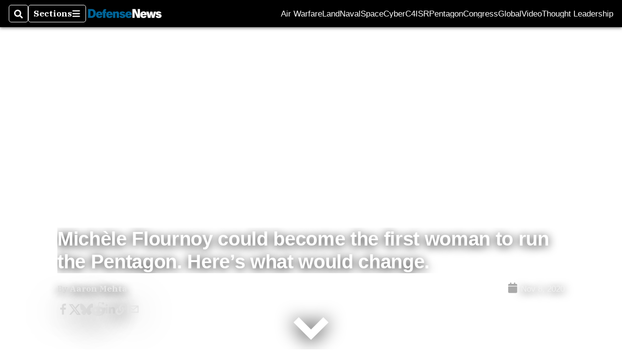

--- FILE ---
content_type: text/html; charset=utf-8
request_url: https://www.defensenews.com/pentagon/2020/11/08/michele-flournoy-could-become-the-first-woman-to-run-the-pentagon-heres-what-would-change/
body_size: 61695
content:
<!DOCTYPE html><html itemscope="" itemType="http://schema.org/WebPage" lang="en" class="defense-news"><head><meta name="viewport" content="width=device-width, initial-scale=1.00, maximum-scale=1.5, minimum-scale=1.0"/><meta name="site" content="Defense News"/><meta property="og:site_name" content="Defense News"/><link itemType="http://schema.org/Organization" itemProp="publisher" href="https://www.defensenews.com/#publisher"/><meta property="twitter:site" content="@defense_news"/><meta property="twitter:card" content="summary_large_image"/><meta name="theme-color" content="hsl(203deg, 82%, 33%)"/><link rel="apple-touch-icon" sizes="180x180" href="/pf/resources/img/favicons/def/apple-touch-icon.png?d=140"/><link type="image/png" rel="icon" sizes="32x32" href="/pf/resources/img/favicons/def/favicon-32x32.png?d=140"/><link rel="icon" sizes="16x16" href="/pf/resources/img/favicons/def/apple-touch-icon.png?d=140"/><link rel="mask-icon" href="/pf/resources/img/favicons/def/safari-pinned-tab.svg?d=140" color="#1691cf"/><link type="image/x-icon" rel="shortcut icon" href="/pf/resources/img/favicons/def/favicon.ico?d=140"/><script id="org-data" data-schema="Organization" type="application/ld+json">{"name":"Defense News","url":"https://www.defensenews.com/","logo":"resources/img/defensenews-logo-white.png","sameAs":["https://www.facebook.com/https://www.facebook.com/DefenseNews","https://twitter.com/defense_news"],"@id":"https://www.defensenews.com/#publisher","@type":"Organization","@context":"http://schema.org"}</script><script id="article-schema" type="application/ld+json">{"@context":"http://schema.org","@type":"NewsArticle","mainEntityOfPage":{"type":"WebPage","@id":"https://www.defensenews.com/pentagon/2020/11/08/michele-flournoy-could-become-the-first-woman-to-run-the-pentagon-heres-what-would-change/"},"headline":"Michèle Flournoy could become the first woman to run the Pentagon. Here’s what would change.","image":{"url":"https://www.armytimes.com/resizer/v2/HXMJCT3EU5A7VPXIRIZMUGMY4I.jpg?width=1200&auth=dc9d9e1fbd3bc805de9f3b82ced9a32674c076888904cee1790c23d9530359e6","@type":"ImageObject"},"url":"https://www.defensenews.com/pentagon/2020/11/08/michele-flournoy-could-become-the-first-woman-to-run-the-pentagon-heres-what-would-change/","isBasedOn":"https://www.defensenews.com/pentagon/2020/11/08/michele-flournoy-could-become-the-first-woman-to-run-the-pentagon-heres-what-would-change/","datePublished":"2020-11-30T22:02:47.825Z","dateModified":"2022-08-19T16:38:47.288Z","author":[{"@type":"Person","name":"Aaron Mehta"}],"description":"Flournoy has for years been expected to take the Defense Department's top job. With Joe Biden now the president-elect, this may be her time.","keywords":["flournoy","biden-secretary-of-defense","michele-flournoy","who-is-michele-flournoy","first-woman-secretary-of-defense","biden-defense-department","pentagon-leadership","cnas","westexec","anthony-blinken","susan-rice","who-will-be-bidens-defense-secretary","defense-secretary","flournoy-policies","biden-cabinet","who-will-biden-pick-for-cabinet","who-is-in-biden-s-cabinet","flournoy","biden-secretary-of-defense","michele-flournoy","who-is-michele-flournoy","first-woman-secretary-of-defense","biden-defense-department","pentagon-leadership","cnas","westexec","anthony-blinken","susan-rice","who-will-be-bidens-defense-secretary","defense-secretary","flournoy-policies","biden-cabinet","who-will-biden-pick-for-cabinet","who-is-in-biden's-cabinet","circulated-defense-news","circulated-undefined","circulated-navy-times","circulated-air-force-times","circulated-army-times","circulated-c4isrnet","circulated-marine-corps-times","circulated-military-times"],"articleSection":"name","publisher":{"@type":"Organization","name":"Defense News","url":"https://www.defensenews.com/","logo":{"@type":"ImageObject","url":"resources/img/defensenews-logo-white.png?d=140"}}}</script><meta name="robots" content="max-image-preview: large,index, follow"/><title name="headline" itemProp="headline">Michèle Flournoy could become the first woman to run the Pentagon. Here’s what would change.</title><meta property="og:title" content="Michèle Flournoy could become the first woman to run the Pentagon. Here’s what would change."/><link rel="canonical" href="https://www.defensenews.com/pentagon/2020/11/08/michele-flournoy-could-become-the-first-woman-to-run-the-pentagon-heres-what-would-change/"/><meta name="auxiliaries" content=""/><meta name="canonicalurl" content="https://www.defensenews.com/pentagon/2020/11/08/michele-flournoy-could-become-the-first-woman-to-run-the-pentagon-heres-what-would-change/"/><meta name="iscanonical" content="true"/><meta property="og:url" content="https://www.defensenews.com/pentagon/2020/11/08/michele-flournoy-could-become-the-first-woman-to-run-the-pentagon-heres-what-would-change/"/><meta property="fb:pages" content="291448617173, 25695254496, 61924502489, 83721537518, 65986997382, 248242239645, 70531852030, 525449530843973, 298378097222468"/><meta property="fb:app_id" content="1513622342188088"/><meta property="og:description" content="Flournoy has for years been expected to take the Defense Department&#x27;s top job. With Joe Biden now the president-elect, this may be her time."/><meta name="description" itemProp="description" content="Flournoy has for years been expected to take the Defense Department&#x27;s top job. With Joe Biden now the president-elect, this may be her time."/><meta property="og:author" name="author" content="Aaron Mehta"/><meta property="og:tags" content="flournoy, biden-secretary-of-defense, michele-flournoy, who-is-michele-flournoy, first-woman-secretary-of-defense, biden-defense-department, pentagon-leadership, cnas, westexec, anthony-blinken, susan-rice, who-will-be-bidens-defense-secretary, defense-secretary, flournoy-policies, biden-cabinet, who-will-biden-pick-for-cabinet, who-is-in-biden-s-cabinet, flournoy, biden-secretary-of-defense, michele-flournoy, who-is-michele-flournoy, first-woman-secretary-of-defense, biden-defense-department, pentagon-leadership, cnas, westexec, anthony-blinken, susan-rice, who-will-be-bidens-defense-secretary, defense-secretary, flournoy-policies, biden-cabinet, who-will-biden-pick-for-cabinet, who-is-in-biden&#x27;s-cabinet, circulated-defense-news, circulated-undefined, circulated-navy-times, circulated-air-force-times, circulated-army-times, circulated-c4isrnet, circulated-marine-corps-times, circulated-military-times, defense-news"/><meta name="keywords" content="flournoy, biden-secretary-of-defense, michele-flournoy, who-is-michele-flournoy, first-woman-secretary-of-defense, biden-defense-department, pentagon-leadership, cnas, westexec, anthony-blinken, susan-rice, who-will-be-bidens-defense-secretary, defense-secretary, flournoy-policies, biden-cabinet, who-will-biden-pick-for-cabinet, who-is-in-biden-s-cabinet, flournoy, biden-secretary-of-defense, michele-flournoy, who-is-michele-flournoy, first-woman-secretary-of-defense, biden-defense-department, pentagon-leadership, cnas, westexec, anthony-blinken, susan-rice, who-will-be-bidens-defense-secretary, defense-secretary, flournoy-policies, biden-cabinet, who-will-biden-pick-for-cabinet, who-is-in-biden&#x27;s-cabinet, circulated-defense-news, circulated-undefined, circulated-navy-times, circulated-air-force-times, circulated-army-times, circulated-c4isrnet, circulated-marine-corps-times, circulated-military-times, defense-news"/><meta property="article:published_time" content="2020-11-30T22:02:47.825Z"/><meta itemProp="datePublished" name="datePublished" content="2020-11-30T22:02:47.825Z"/><meta property="article:modified_time" content="2022-08-19T16:38:47.288Z"/><meta itemProp="dateModified" name="dateModified" content="2022-08-19T16:38:47.288Z"/><meta name="sailthru.date" content="November 8, 2020 1:32 PM"/><meta property="article:section" content="name"/><meta name="circulated" content="defense-news,,navy-times,air-force-times,army-times,c4isrnet,marine-corps-times,military-times"/><meta name="canonical" content="defense-news"/><meta itemProp="articleSection" name="articleSection" content="name"/><meta property="og:image" content="https://www.armytimes.com/resizer/v2/HXMJCT3EU5A7VPXIRIZMUGMY4I.jpg?width=1200&amp;auth=dc9d9e1fbd3bc805de9f3b82ced9a32674c076888904cee1790c23d9530359e6"/><script>
				window.dataLayer = window.dataLayer || []
				window.dataLayer.push({
					pageType: "Story",
					pageSection: "name",
					author: "Aaron Mehta",
				})
			</script><link rel="preconnect" crossorigin="1" href="https://d1voyiv1eh2vzr.cloudfront.net/"/><link rel="preconnect" crossorigin="1" href="https://p.typekit.net/"/><link rel="preconnect" crossorigin="1" href="https://use.typekit.net/"/><link rel="preconnect" crossorigin="1" href="https://securepubads.g.doubleclick.net/"/><link rel="preconnect" crossorigin="1" href="https://fonts.gstatic.com/"/><style>
							:root {
								--primary-hue: 203deg;
								--primary-sat: 82%;
								--primary-l: 33%;
								--primary-font-family: 'IBM Plex Serif', Georgia, serif;
								--heading-font-family: acumin-pro, Arial, Helvetica, sans-serif;
							}
						</style><script>window.PoWaSettings= {
			maxBitrate: {}, colors: {
				accent: {red: 249,
				green: 36,
				blue: 132 },
				background: {
					red: 0,
					blue: 0,
					green: 0,
				},
				primary: {
					red: 247,
					green: 235,
					blue: 85,
				}
			}, mbr: 'bar'}
						</script><script></script>
    <link rel="stylesheet" media="print" onload="media='all'" href="https://fonts.googleapis.com/css2?family=IBM+Plex+Serif:ital,wght@0,300;0,400;0,500;0,600;0,700;1,300;1,400;1,700&display=optional" />
    <link rel="stylesheet" media="print" onload="media='all'" href="https://use.typekit.net/azw8xnv.css" />
<script>
</script><link id="fusion-output-type-styles" rel="stylesheet" type="text/css" href="/pf/dist/components/output-types/default.css?d=140&amp;mxId=00000000"/><link id="fusion-template-styles" rel="stylesheet" type="text/css" href="/pf/dist/components/combinations/default.css?d=140&amp;mxId=00000000"/><link id="fusion-siteStyles-styles" rel="stylesheet" type="text/css" href="/pf/dist/css/military-times.css?d=140&amp;mxId=00000000"/><style data-styled="" data-styled-version="5.3.11">.bqGhpp{display:block;--aspect-ratio:var(--a-r);--linesHigh:var(--l-h);--aspectRatio:var(--aspect-ratio,calc(16 / 9 * 100%));writing-mode:var(--writing-mode);width:var(--w);height:var(--h);}/*!sc*/
@media (max-width:767px){.bqGhpp{--aspect-ratio:var(--a-r-s);--linesHigh:var(--l-h-s,var(--l-h));}}/*!sc*/
.bqGhpp::before{float:var(--float);padding-top:var(--t-p);padding-right:var(--r-p);}/*!sc*/
.bqGhpp img{height:100%;}/*!sc*/
.bqGhpp [type='raw_html']{width:100%;}/*!sc*/
.bqGhpp [type='raw_html'] iframe{width:100%;height:100%;}/*!sc*/
.bqGhpp[type='video'] atype-video-jwplayer{display:-webkit-box;display:-webkit-flex;display:-ms-flexbox;display:flex;-webkit-align-items:center;-webkit-box-align:center;-ms-flex-align:center;align-items:center;}/*!sc*/
data-styled.g1[id="LazyMedia-sc-1vxvan1-0"]{content:"bqGhpp,"}/*!sc*/
.goEbkS{--noColumnGap:"";--fuqRow:"";--halfWidth:calc(var(--maxWidth) / 2);--gutterSize:calc(50% - var(--halfWidth));--hasGutter:inherit;display:grid;grid-auto-flow:dense;--row-gap:var(--horizontal-gap,1rem);grid-row-gap:var(--row-gap);--column-gap:var(--vertical-gap,1rem);--maxWidth:calc(var(--max-content-width,60rem) + 2 * var(--column-gap));grid-column-gap:var(--column-gap);grid-template-columns:[full-start left-half-start ] var(--hasGutter,var(--gutterSize)) [ main-start first-fourth-start left-three-fourths-start left-main-start left-two-thirds-start left-third-start  ] minmax(0,2fr) [center-two-thirds-start] minmax(0,1fr) [ first-fourth-end right-three-fourths-start middle-half-start second-fourth-start ] minmax(0,1fr) [left-third-end right-two-thirds-start center-third-start] minmax(0,2fr) [left-half-end left-main-end right-half-start second-fourth-end third-fourth-start right-main-start] minmax(0,2fr) [center-third-end right-third-start left-two-thirds-end ] minmax(0,1fr) [ third-fourth-end left-three-fourths-end middle-half-end fourth-fourth-start last-fourth-start ] minmax(0,1fr) [center-two-thirds-end] minmax(0,2fr) [right-third-end right-two-thirds-end right-main-end fourth-fourth-end last-fourth-end right-three-fourths-end main-end  ] var(--hasGutter,var(--gutterSize)) [full-end right-half-end ];}/*!sc*/
.goEbkS > div:not([class]):not([style]),.goEbkS > div[data-lazy-component]{display:contents;}/*!sc*/
.goEbkS > div:not([class]):not([style]) > *,.goEbkS > div[data-lazy-component] > *,.goEbkS > *{grid-column:main;grid-column:main;}/*!sc*/
.goEbkS > .dfp-ad{grid-column:full;}/*!sc*/
data-styled.g2[id="MainGrid-sc-ui756p-0"]{content:"goEbkS,"}/*!sc*/
.eCEXUq{display:-webkit-box;-webkit-box-orient:vertical;-webkit-line-clamp:var(--is-clamped,var(--clamp-lines));overflow:var(--is-clamped,hidden);}/*!sc*/
data-styled.g5[id="ClampedBox-sc-1pg0sor-0"]{content:"eCEXUq,"}/*!sc*/
.gzoeOA{color:var(--atype-theme-color,inherit);}/*!sc*/
data-styled.g6[id="Heading__H1-sc-i0amlx-0"]{content:"gzoeOA,"}/*!sc*/
.ekdxty{--link-deco:none;color:var(--atype-theme-color,black);font-weight:700;-webkit-letter-spacing:0.1ex;-moz-letter-spacing:0.1ex;-ms-letter-spacing:0.1ex;letter-spacing:0.1ex;display:block;position:relative;padding-bottom:var(--atype-space-xs);}/*!sc*/
.ekdxty::after{content:'';height:max(2px,0.35ex);width:1.75ch;position:absolute;left:0;background:var(--atype-theme-primary);}/*!sc*/
.ekdxty::after{bottom:0;}/*!sc*/
data-styled.g9[id="UnderlineHeading-sc-11pxnjg-0"]{content:"ekdxty,"}/*!sc*/
.edMJtE{color:var(--bylineByColor,var(--atype-theme-grey-900,#111));}/*!sc*/
data-styled.g19[id="Byline__BylineBy-sc-sfpzx0-0"]{content:"edMJtE,"}/*!sc*/
.jQtUOT{color:var(--authorColor,var(--atype-theme-primary,#000));font-weight:var(--authorWeight,700);}/*!sc*/
data-styled.g21[id="Byline__Author-sc-sfpzx0-2"]{content:"jQtUOT,"}/*!sc*/
.cteoGv{-webkit-filter:brightness(var(--brightness,0.5));filter:brightness(var(--brightness,0.5));vertical-align:text-bottom;height:1lh;width:auto;}/*!sc*/
.cteoGv path{fill:currentColor;}/*!sc*/
data-styled.g22[id="DateTime__Icon-sc-v3izhr-0"]{content:"cteoGv,"}/*!sc*/
.dPFppb{font:normal normal 12px/20px Arial font-weight:var(--atype-date-font-weight,400);font-size:var(--atype-date-font-size,var(--atype-scale-down-0,1rem));font-family:var(--atype-date-font-family,var(--secondary-font-family,Arial));color:var(--atype-date-color,var(--atype-theme-grey-700,#333));}/*!sc*/
.dPFppb svg{-webkit-filter:brightness(0.7);filter:brightness(0.7);}/*!sc*/
.dPFppb svg path{fill:currentColor;}/*!sc*/
data-styled.g23[id="DateTime-sc-v3izhr-1"]{content:"dPFppb,"}/*!sc*/
.lboRfq{-webkit-text-decoration:inherit;text-decoration:inherit;}/*!sc*/
.lboRfq.lboRfq{color:var(--atype-theme-color);}/*!sc*/
.lboRfq:hover{color:inherit;}/*!sc*/
.lboRfq:focus{-webkit-text-decoration:none;text-decoration:none;color:var(--atype-theme-primary);outline:none;}/*!sc*/
article:not(.--video-player) .ArticleLink-sc-1f35nm6-0::before{content:'';position:absolute;top:0;left:0;right:0;bottom:0;}/*!sc*/
data-styled.g24[id="ArticleLink-sc-1f35nm6-0"]{content:"lboRfq,"}/*!sc*/
.gUwZHo{text-align:var(--textAlignment);font-weight:normal;color:var(--atype-theme-grey-800);font-size:var(--subheadFontSize,var(--atype-scale-down-1,1em));}/*!sc*/
data-styled.g25[id="MetaBox__SubHeadline-sc-16mpay8-0"]{content:"gUwZHo,"}/*!sc*/
.fhBYFr{display:var(--datelineDisplay,flex);-webkit-flex-wrap:nowrap;-ms-flex-wrap:nowrap;flex-wrap:nowrap;-webkit-box-pack:justify;-webkit-justify-content:space-between;-ms-flex-pack:justify;justify-content:space-between;-webkit-box-pack:var(--justifyDateline,justify);-webkit-justify-content:var(--justifyDateline,space-between);-ms-flex-pack:var(--justifyDateline,justify);justify-content:var(--justifyDateline,space-between);-webkit-align-items:var(--alignItems,center);-webkit-box-align:var(--alignItems,center);-ms-flex-align:var(--alignItems,center);align-items:var(--alignItems,center);row-gap:var(--atype-space-xs,0.125rem);-webkit-column-gap:var(--verticalGap,var(--atype-space-xs,0.125rem));column-gap:var(--verticalGap,var(--atype-space-xs,0.125rem));text-align:var(--textAlignment);font-family:var(--secondary-font-family);--authorColor:var(--isOverlay,var(--atype-theme-grey-900));font-size:var(--fontSize,var(--atype-scale-down-2,0.775rem));line-height:1.825;--atype-date-font-size:1em;--atype-date-line-height:1.85;}/*!sc*/
.fhBYFr:empty{display:none;}/*!sc*/
.fhBYFr .DateTime-sc-v3izhr-1{-webkit-flex-shrink:0;-ms-flex-negative:0;flex-shrink:0;white-space:nowrap;-webkit-align-self:flex-end;-ms-flex-item-align:end;align-self:flex-end;}/*!sc*/
.fhBYFr * + .DateTime-sc-v3izhr-1{text-align:right;}/*!sc*/
data-styled.g26[id="MetaBox__Dateline-sc-16mpay8-1"]{content:"fhBYFr,"}/*!sc*/
.dIAcXU{z-index:var(--z-headline,auto);background:var(--isLandscape,var(--atype-theme-on-primary));}/*!sc*/
.dIAcXU:hover{color:var(--atype-theme-primary);}/*!sc*/
.--overlay .MetaBox__MyHeading-sc-16mpay8-3:hover{color:inherit;-webkit-text-decoration:underline;text-decoration:underline;}/*!sc*/
.dIAcXU:focus{outline:none;}/*!sc*/
article[itemscope].--featured .MetaBox__MyHeading-sc-16mpay8-3{text-align:center;}/*!sc*/
data-styled.g28[id="MetaBox__MyHeading-sc-16mpay8-3"]{content:"dIAcXU,"}/*!sc*/
.oKlJS{display:-webkit-box;display:-webkit-flex;display:-ms-flexbox;display:flex;-webkit-flex-direction:column;-ms-flex-direction:column;flex-direction:column;-webkit-box-pack:start;-webkit-justify-content:flex-start;-ms-flex-pack:start;justify-content:flex-start;overflow:var(--isOverlay,visible);color:var(--isOverlay,var(--atype-theme-on-primary,white));-webkit-text-decoration:none;text-decoration:none;--z-overline:1;--z-overlay:2;}/*!sc*/
.oKlJS .o-storyCard__byline{z-index:1;}/*!sc*/
.oKlJS > * + *{margin-top:calc(var(--verticalGap) / 2);}/*!sc*/
article[itemscope]:not(.--overlay):not(.--nomedia):not(.--featured) .MetaBox-sc-16mpay8-6 .MetaBox__MyHeading-sc-16mpay8-3{margin-top:0;}/*!sc*/
data-styled.g31[id="MetaBox-sc-16mpay8-6"]{content:"oKlJS,"}/*!sc*/
.bHCoNl{-webkit-flex:var(--landscapeImagePercent,50) 0 var(--minImageWidth);-ms-flex:var(--landscapeImagePercent,50) 0 var(--minImageWidth);flex:var(--landscapeImagePercent,50) 0 var(--minImageWidth);}/*!sc*/
data-styled.g32[id="View__MediaWrapper-sc-88btjd-0"]{content:"bHCoNl,"}/*!sc*/
.jZpGZb:focus-within:not(.--video-player){overflow:visible;box-shadow:0 0 2px 2px var(--atype-theme-grey-500);}/*!sc*/
.jZpGZb.--landscape{--z-headline:1;}/*!sc*/
.jZpGZb.--overlay .View__MediaWrapper-sc-88btjd-0 figure{will-change:transform filter;-webkit-transition:-webkit-transform 125ms ease-out;-webkit-transition:transform 125ms ease-out;transition:transform 125ms ease-out;}/*!sc*/
.jZpGZb.--overlay:hover .View__MediaWrapper-sc-88btjd-0 figure{-webkit-filter:brightness(1.125);filter:brightness(1.125);-webkit-transition:-webkit-transform 250ms ease-in;-webkit-transition:transform 250ms ease-in;transition:transform 250ms ease-in;-webkit-transform:scale(1.25);-ms-transform:scale(1.25);transform:scale(1.25);}/*!sc*/
data-styled.g33[id="View__Article-sc-88btjd-1"]{content:"jZpGZb,"}/*!sc*/
.fWlhFz{-webkit-flex:calc(100 - var(--landscapeImagePercent,50)) 0 calc(100% - var(--landscapeImageWidth));-ms-flex:calc(100 - var(--landscapeImagePercent,50)) 0 calc(100% - var(--landscapeImageWidth));flex:calc(100 - var(--landscapeImagePercent,50)) 0 calc(100% - var(--landscapeImageWidth));}/*!sc*/
data-styled.g34[id="View__MetaBoxWrapper-sc-88btjd-2"]{content:"fWlhFz,"}/*!sc*/
.kYnZIg{display:var(--isLandscape,flex);-webkit-flex-direction:var(--flexDirection,row);-ms-flex-direction:var(--flexDirection,row);flex-direction:var(--flexDirection,row);-webkit-flex-wrap:wrap;-ms-flex-wrap:wrap;flex-wrap:wrap;--top-inset:var(--metaMargin);--left-inset:var(--cardVInset);margin-left:calc(-1 * var(--left-inset));margin-top:calc(-1 * var(--top-inset));}/*!sc*/
article.--card .View__PromoFlexContainer-sc-88btjd-3{--top-inset:0;--left-inset:0;}/*!sc*/
.kYnZIg > *{border:0 solid transparent;border-left-width:var(--left-inset);border-top-width:var(--top-inset);}/*!sc*/
.kYnZIg .View__MediaWrapper-sc-88btjd-0{display:var(--isExpanding,flex);}/*!sc*/
data-styled.g35[id="View__PromoFlexContainer-sc-88btjd-3"]{content:"kYnZIg,"}/*!sc*/
.bSzZeZ{overflow:hidden;}/*!sc*/
.bSzZeZ .View__MediaWrapper-sc-88btjd-0 + .View__MetaBoxWrapper-sc-88btjd-2{margin-top:var(--metaMargin);}/*!sc*/
.--landscape .View__PromoWrapper-sc-88btjd-4 .View__MediaWrapper-sc-88btjd-0 + .View__MetaBoxWrapper-sc-88btjd-2,.--overlay .bSzZeZ .View__MediaWrapper-sc-88btjd-0 + .View__MetaBoxWrapper-sc-88btjd-2{margin-top:0;}/*!sc*/
data-styled.g36[id="View__PromoWrapper-sc-88btjd-4"]{content:"bSzZeZ,"}/*!sc*/
.bjUdUx .View__MetaBoxWrapper-sc-88btjd-2:first-child{--isOverlay:'';}/*!sc*/
data-styled.g37[id="View__StoryView-sc-88btjd-5"]{content:"bjUdUx,"}/*!sc*/
div[data-fusion-lazy-id='SMG HTML BLock']:not(.GridItem-sc-14rgexn-0),.iOPhCL.iOPhCL.iOPhCL{--grid-column:var(--col-sm);--col-sm:inherit;--col-md:inherit;--col-lg:inherit;--col-xl:inherit;grid-column:var(--grid-column,main);grid-row:span 1;}/*!sc*/
body:not(.--is-admin) div[data-fusion-lazy-id='SMG HTML BLock']:not(.GridItem-sc-14rgexn-0) > div:not([class]):not([style]),body:not(.--is-admin) .iOPhCL.iOPhCL.iOPhCL > div:not([class]):not([style]),body:not(.--is-admin) div[data-fusion-lazy-id='SMG HTML BLock']:not(.iOPhCL) > div[data-lazy-component],body:not(.--is-admin) .iOPhCL.iOPhCL.iOPhCL > div[data-lazy-component]{display:contents;}/*!sc*/
@media (min-width:768px){div[data-fusion-lazy-id='SMG HTML BLock']:not(.GridItem-sc-14rgexn-0),.iOPhCL.iOPhCL.iOPhCL{--grid-column:var(--col-md,var(--col-sm));}div[data-fusion-lazy-id='SMG HTML BLock']:not(.GridItem-sc-14rgexn-0).md-cols,.iOPhCL.iOPhCL.iOPhCL.md-cols{grid-column:!important;}}/*!sc*/
@media (min-width:1024px){div[data-fusion-lazy-id='SMG HTML BLock']:not(.GridItem-sc-14rgexn-0),.iOPhCL.iOPhCL.iOPhCL{--grid-column:var(--col-lg,var(--col-md,var(--col-sm)));}div[data-fusion-lazy-id='SMG HTML BLock']:not(.GridItem-sc-14rgexn-0).lg-cols,.iOPhCL.iOPhCL.iOPhCL.lg-cols{grid-column:!important;}}/*!sc*/
@media (min-width:1280px){div[data-fusion-lazy-id='SMG HTML BLock']:not(.GridItem-sc-14rgexn-0),.iOPhCL.iOPhCL.iOPhCL{--grid-column:var( --col-xl,var(--col-lg,var(--col-md,var(--col-sm))) );}div[data-fusion-lazy-id='SMG HTML BLock']:not(.GridItem-sc-14rgexn-0).xl-cols,.iOPhCL.iOPhCL.iOPhCL.xl-cols{grid-column:!important;}}/*!sc*/
div[data-fusion-lazy-id='Featured Article Header']:not(.GridItem-sc-14rgexn-0),.cNMRPF.cNMRPF.cNMRPF{--grid-column:var(--col-sm);--col-sm:inherit;--col-md:inherit;--col-lg:inherit;--col-xl:inherit;grid-column:var(--grid-column,main);grid-row:span 1;}/*!sc*/
body:not(.--is-admin) div[data-fusion-lazy-id='Featured Article Header']:not(.GridItem-sc-14rgexn-0) > div:not([class]):not([style]),body:not(.--is-admin) .cNMRPF.cNMRPF.cNMRPF > div:not([class]):not([style]),body:not(.--is-admin) div[data-fusion-lazy-id='Featured Article Header']:not(.cNMRPF) > div[data-lazy-component],body:not(.--is-admin) .cNMRPF.cNMRPF.cNMRPF > div[data-lazy-component]{display:contents;}/*!sc*/
@media (min-width:768px){div[data-fusion-lazy-id='Featured Article Header']:not(.GridItem-sc-14rgexn-0),.cNMRPF.cNMRPF.cNMRPF{--grid-column:var(--col-md,var(--col-sm));}div[data-fusion-lazy-id='Featured Article Header']:not(.GridItem-sc-14rgexn-0).md-cols,.cNMRPF.cNMRPF.cNMRPF.md-cols{grid-column:!important;}}/*!sc*/
@media (min-width:1024px){div[data-fusion-lazy-id='Featured Article Header']:not(.GridItem-sc-14rgexn-0),.cNMRPF.cNMRPF.cNMRPF{--grid-column:var(--col-lg,var(--col-md,var(--col-sm)));}div[data-fusion-lazy-id='Featured Article Header']:not(.GridItem-sc-14rgexn-0).lg-cols,.cNMRPF.cNMRPF.cNMRPF.lg-cols{grid-column:!important;}}/*!sc*/
@media (min-width:1280px){div[data-fusion-lazy-id='Featured Article Header']:not(.GridItem-sc-14rgexn-0),.cNMRPF.cNMRPF.cNMRPF{--grid-column:var( --col-xl,var(--col-lg,var(--col-md,var(--col-sm))) );}div[data-fusion-lazy-id='Featured Article Header']:not(.GridItem-sc-14rgexn-0).xl-cols,.cNMRPF.cNMRPF.cNMRPF.xl-cols{grid-column:!important;}}/*!sc*/
div[data-fusion-lazy-id='Featured Article Body']:not(.GridItem-sc-14rgexn-0),.ewJOby.ewJOby.ewJOby{--grid-column:var(--col-sm);--col-sm:inherit;--col-md:inherit;--col-lg:inherit;--col-xl:inherit;grid-column:var(--grid-column,main);grid-row:span 1;}/*!sc*/
body:not(.--is-admin) div[data-fusion-lazy-id='Featured Article Body']:not(.GridItem-sc-14rgexn-0) > div:not([class]):not([style]),body:not(.--is-admin) .ewJOby.ewJOby.ewJOby > div:not([class]):not([style]),body:not(.--is-admin) div[data-fusion-lazy-id='Featured Article Body']:not(.ewJOby) > div[data-lazy-component],body:not(.--is-admin) .ewJOby.ewJOby.ewJOby > div[data-lazy-component]{display:contents;}/*!sc*/
@media (min-width:768px){div[data-fusion-lazy-id='Featured Article Body']:not(.GridItem-sc-14rgexn-0),.ewJOby.ewJOby.ewJOby{--grid-column:var(--col-md,var(--col-sm));}div[data-fusion-lazy-id='Featured Article Body']:not(.GridItem-sc-14rgexn-0).md-cols,.ewJOby.ewJOby.ewJOby.md-cols{grid-column:!important;}}/*!sc*/
@media (min-width:1024px){div[data-fusion-lazy-id='Featured Article Body']:not(.GridItem-sc-14rgexn-0),.ewJOby.ewJOby.ewJOby{--grid-column:var(--col-lg,var(--col-md,var(--col-sm)));}div[data-fusion-lazy-id='Featured Article Body']:not(.GridItem-sc-14rgexn-0).lg-cols,.ewJOby.ewJOby.ewJOby.lg-cols{grid-column:!important;}}/*!sc*/
@media (min-width:1280px){div[data-fusion-lazy-id='Featured Article Body']:not(.GridItem-sc-14rgexn-0),.ewJOby.ewJOby.ewJOby{--grid-column:var( --col-xl,var(--col-lg,var(--col-md,var(--col-sm))) );}div[data-fusion-lazy-id='Featured Article Body']:not(.GridItem-sc-14rgexn-0).xl-cols,.ewJOby.ewJOby.ewJOby.xl-cols{grid-column:!important;}}/*!sc*/
div[data-fusion-lazy-id='CSS Tweaks']:not(.GridItem-sc-14rgexn-0),.gjIqTq.gjIqTq.gjIqTq{--grid-column:var(--col-sm);--col-sm:inherit;--col-md:inherit;--col-lg:inherit;--col-xl:inherit;grid-column:var(--grid-column,main);grid-row:span 1;}/*!sc*/
body:not(.--is-admin) div[data-fusion-lazy-id='CSS Tweaks']:not(.GridItem-sc-14rgexn-0) > div:not([class]):not([style]),body:not(.--is-admin) .gjIqTq.gjIqTq.gjIqTq > div:not([class]):not([style]),body:not(.--is-admin) div[data-fusion-lazy-id='CSS Tweaks']:not(.gjIqTq) > div[data-lazy-component],body:not(.--is-admin) .gjIqTq.gjIqTq.gjIqTq > div[data-lazy-component]{display:contents;}/*!sc*/
@media (min-width:768px){div[data-fusion-lazy-id='CSS Tweaks']:not(.GridItem-sc-14rgexn-0),.gjIqTq.gjIqTq.gjIqTq{--grid-column:var(--col-md,var(--col-sm));}div[data-fusion-lazy-id='CSS Tweaks']:not(.GridItem-sc-14rgexn-0).md-cols,.gjIqTq.gjIqTq.gjIqTq.md-cols{grid-column:!important;}}/*!sc*/
@media (min-width:1024px){div[data-fusion-lazy-id='CSS Tweaks']:not(.GridItem-sc-14rgexn-0),.gjIqTq.gjIqTq.gjIqTq{--grid-column:var(--col-lg,var(--col-md,var(--col-sm)));}div[data-fusion-lazy-id='CSS Tweaks']:not(.GridItem-sc-14rgexn-0).lg-cols,.gjIqTq.gjIqTq.gjIqTq.lg-cols{grid-column:!important;}}/*!sc*/
@media (min-width:1280px){div[data-fusion-lazy-id='CSS Tweaks']:not(.GridItem-sc-14rgexn-0),.gjIqTq.gjIqTq.gjIqTq{--grid-column:var( --col-xl,var(--col-lg,var(--col-md,var(--col-sm))) );}div[data-fusion-lazy-id='CSS Tweaks']:not(.GridItem-sc-14rgexn-0).xl-cols,.gjIqTq.gjIqTq.gjIqTq.xl-cols{grid-column:!important;}}/*!sc*/
div[data-fusion-lazy-id='More In']:not(.GridItem-sc-14rgexn-0),.hiKLQc.hiKLQc.hiKLQc{--grid-column:var(--col-sm);--col-sm:inherit;--col-md:inherit;--col-lg:inherit;--col-xl:inherit;grid-column:var(--grid-column,main);grid-row:span 1;}/*!sc*/
body:not(.--is-admin) div[data-fusion-lazy-id='More In']:not(.GridItem-sc-14rgexn-0) > div:not([class]):not([style]),body:not(.--is-admin) .hiKLQc.hiKLQc.hiKLQc > div:not([class]):not([style]),body:not(.--is-admin) div[data-fusion-lazy-id='More In']:not(.hiKLQc) > div[data-lazy-component],body:not(.--is-admin) .hiKLQc.hiKLQc.hiKLQc > div[data-lazy-component]{display:contents;}/*!sc*/
@media (min-width:768px){div[data-fusion-lazy-id='More In']:not(.GridItem-sc-14rgexn-0),.hiKLQc.hiKLQc.hiKLQc{--grid-column:var(--col-md,var(--col-sm));}div[data-fusion-lazy-id='More In']:not(.GridItem-sc-14rgexn-0).md-cols,.hiKLQc.hiKLQc.hiKLQc.md-cols{grid-column:!important;}}/*!sc*/
@media (min-width:1024px){div[data-fusion-lazy-id='More In']:not(.GridItem-sc-14rgexn-0),.hiKLQc.hiKLQc.hiKLQc{--grid-column:var(--col-lg,var(--col-md,var(--col-sm)));}div[data-fusion-lazy-id='More In']:not(.GridItem-sc-14rgexn-0).lg-cols,.hiKLQc.hiKLQc.hiKLQc.lg-cols{grid-column:!important;}}/*!sc*/
@media (min-width:1280px){div[data-fusion-lazy-id='More In']:not(.GridItem-sc-14rgexn-0),.hiKLQc.hiKLQc.hiKLQc{--grid-column:var( --col-xl,var(--col-lg,var(--col-md,var(--col-sm))) );}div[data-fusion-lazy-id='More In']:not(.GridItem-sc-14rgexn-0).xl-cols,.hiKLQc.hiKLQc.hiKLQc.xl-cols{grid-column:!important;}}/*!sc*/
data-styled.g40[id="GridItem-sc-14rgexn-0"]{content:"iOPhCL,cNMRPF,ewJOby,gjIqTq,hiKLQc,"}/*!sc*/
.bmXJXY{--rowGap:var(--horizontal-gap,1.5rem);--multiple:-1;display:grid;grid-row-gap:var(--rowGap);grid-auto-columns:minmax(100px,1fr);max-width:100%;}/*!sc*/
.t-base__fullWidth .single__Chain-sc-otyjfm-0{max-width:var(--max-content-width);margin-left:auto;margin-right:auto;}/*!sc*/
.t-base__fullWidth .single__Chain-sc-otyjfm-0 padding:{left:var(--vertical-gap);right:var(--vertical-gap);}/*!sc*/
data-styled.g42[id="single__Chain-sc-otyjfm-0"]{content:"bmXJXY,"}/*!sc*/
@media(min-width:0px){.ikWLVz{--mh:250px;}}/*!sc*/
@media(min-width:760px){.ikWLVz{--mh:250px;}}/*!sc*/
@media(min-width:1000px){.ikWLVz{--mh:250px;}}/*!sc*/
@media(min-width:1200px){.ikWLVz{--mh:250px;}}/*!sc*/
@media(min-width:0px){.ikWLVz{--mw:320px;}}/*!sc*/
@media(min-width:760px){.ikWLVz{--mw:728px;}}/*!sc*/
@media(min-width:1000px){.ikWLVz{--mw:300px;}}/*!sc*/
@media(min-width:1200px){.ikWLVz{--mw:728px;}}/*!sc*/
.ikWLVz .adunitContainer{max-height:100%;}/*!sc*/
.ikWLVz .ad-slot::before{display:block;}/*!sc*/
data-styled.g43[id="AdWrapper-sc-1cwvedt-0"]{content:"ikWLVz,"}/*!sc*/
.bFwqVI{font-size:var(--atype-scale-up-0);line-height:var(--atype-base-line-height,1.75);}/*!sc*/
.bFwqVI.--drop-cap::first-letter{font-size:3.46em;line-height:1;float:left;padding-right:0.25ch;}/*!sc*/
data-styled.g44[id="Paragraph-sc-1tqpf5s-0"]{content:"bFwqVI,"}/*!sc*/
.guungj p{font-size:inherit;line-height:inherit;}/*!sc*/
.guungj .image-metadata{margin:var(--atype-space-xs,8px) 0 0;color:var(--atype-theme-grey-900);}/*!sc*/
data-styled.g50[id="image__Caption-sc-23pfqr-0"]{content:"guungj,"}/*!sc*/
.AlPud{height:100%;}/*!sc*/
data-styled.g62[id="List__MyPromoItem-sc-2xsad7-0"]{content:"AlPud,"}/*!sc*/
.ckGZMC{--isExpanding:"";width:100%;display:-webkit-box;display:-webkit-flex;display:-ms-flexbox;display:flex;-webkit-flex-direction:column;-ms-flex-direction:column;flex-direction:column;height:var(--isExpanding,100%);}/*!sc*/
.ckGZMC > * + *{margin-top:var(--atype-space-xs);}/*!sc*/
.ckGZMC .c-flexContainer{-webkit-box-flex:var(--isExpanding,1);-webkit-flex-grow:var(--isExpanding,1);-ms-flex-positive:var(--isExpanding,1);flex-grow:var(--isExpanding,1);}/*!sc*/
data-styled.g63[id="List__Wrapper-sc-2xsad7-1"]{content:"ckGZMC,"}/*!sc*/
.bmMNqK{--gutter:var(--column-gap);}/*!sc*/
.bmMNqK.--featured > .AdWrapper-sc-1cwvedt-0,.bmMNqK.--featured > figure{display:block;margin-left:calc(-1 * var(--gutter));margin-bottom:var(--horizontal-gap);width:calc(100% + 2 * var(--gutter));}/*!sc*/
.bmMNqK.--featured > .AdWrapper-sc-1cwvedt-0 > figcaption,.bmMNqK.--featured > figure > figcaption{padding:0 calc(var(--vertical-gap) / 1);}/*!sc*/
data-styled.g67[id="default__ArticleBody-sc-1mncpzl-2"]{content:"bmMNqK,"}/*!sc*/
.ihxfQI{border:0;padding:0;background:transparent;--fill-color:var(--atype-theme-primary);cursor:pointer;}/*!sc*/
.ihxfQI[disabled]{position:relative;cursor:unset;}/*!sc*/
.ihxfQI[disabled] svg path{fill:rgb(0 0 0/0.125) !important;}/*!sc*/
.ihxfQI[disabled]:after{-webkit-animation:iEJOBb;animation:iEJOBb;-webkit-animation-duration:var(--a-dur,0.2s);animation-duration:var(--a-dur,0.2s);-webkit-animation-delay:var(--a-del,5s);animation-delay:var(--a-del,5s);-webkit-animation-fill-mode:forwards;animation-fill-mode:forwards;font-family:var(--heading-font-family);font-size:var(--atype-scale-down-1);padding:0 var(--atype-space-xs);text-overflow:ellipsis;max-width:90vw;overflow:hidden;position:absolute;white-space:nowrap;left:0;top:100%;-webkit-transform:var(--is-right,translateX(-100%));-ms-transform:var(--is-right,translateX(-100%));transform:var(--is-right,translateX(-100%));content:'Link copied!';border:1px solid var(--atype-theme-grey-1000);z-index:3;background:var(--atype-theme-grey-900);color:var(--atype-theme-grey-0);}/*!sc*/
data-styled.g68[id="CopyButton-sc-7vibmo-0"]{content:"ihxfQI,"}/*!sc*/
.jgkPyr{display:-webkit-box;display:-webkit-flex;display:-ms-flexbox;display:flex;color:var(--atype-theme-grey-900);-webkit-box-pack:var(--justify,space-around);-webkit-justify-content:var(--justify,space-around);-ms-flex-pack:var(--justify,space-around);justify-content:var(--justify,space-around);-webkit-column-gap:var(--column-gap,var(--vertical-gap,1.125rem));column-gap:var(--column-gap,var(--vertical-gap,1.125rem));--size:var(--atype-space-l);--basis:var(--size,var(--atype-space-m));--fc:currentColor;}/*!sc*/
.jgkPyr svg{height:auto;width:100%;pointer-events:none;-webkit-transform:scale(2);-ms-transform:scale(2);transform:scale(2);}/*!sc*/
.jgkPyr svg.c-icon{-webkit-transform:scale(1);-ms-transform:scale(1);transform:scale(1);}/*!sc*/
@media (min-width:768px){.jgkPyr{-webkit-box-pack:var(--justify-lg,start);-webkit-justify-content:var(--justify-lg,flex-start);-ms-flex-pack:var(--justify-lg,start);justify-content:var(--justify-lg,flex-start);}}/*!sc*/
@media (pointer:coarse){.jgkPyr{--basis:var(--coarse-size,var(--size));}}/*!sc*/
.jgkPyr > *:is(h1,h2,h3,h4,h5,h6){-webkit-flex-basis:auto;-ms-flex-preferred-size:auto;flex-basis:auto;}/*!sc*/
.jgkPyr button{color:inherit;-webkit-box-flex:0;-webkit-flex-grow:0;-ms-flex-positive:0;flex-grow:0;-webkit-flex-shrink:1;-ms-flex-negative:1;flex-shrink:1;-webkit-flex-basis:var(--basis);-ms-flex-preferred-size:var(--basis);flex-basis:var(--basis);display:-webkit-box;display:-webkit-flex;display:-ms-flexbox;display:flex;-webkit-align-items:center;-webkit-box-align:center;-ms-flex-align:center;align-items:center;-webkit-box-pack:center;-webkit-justify-content:center;-ms-flex-pack:center;justify-content:center;}/*!sc*/
.jgkPyr button svg path{fill:var(--fc,var(--fill-color,black));}/*!sc*/
.jgkPyr button svg rect{fill:transparent;}/*!sc*/
.jgkPyr button:hover,.jgkPyr button:focus{--fc:var(--fill-color);box-shadow:0 0 2px 1px var(--fill-color,currentColor);}/*!sc*/
data-styled.g69[id="ShareBar__Wrapper-sc-el0xhp-0"]{content:"jgkPyr,"}/*!sc*/
.AyFNL > h1:before{content:var(--prefixHeadline,var(--headlinePrefixContent,'Opinion'));color:var(--color-red);font-family:var(--primary-font-family);-webkit-letter-spacing:0.125ex;-moz-letter-spacing:0.125ex;-ms-letter-spacing:0.125ex;letter-spacing:0.125ex;font-weight:lighter;font-size:var(--atype-scale-down-1);padding-right:0.125ch;}/*!sc*/
data-styled.g74[id="ArticleHeader__Meta-sc-1dhqito-4"]{content:"AyFNL,"}/*!sc*/
.lcDkAF .LazyMedia-sc-1vxvan1-0{margin:0 !important;height:var(--isCover,100%);width:100%;}/*!sc*/
.lcDkAF [type='raw_html']{width:100%;display:block;}/*!sc*/
.lcDkAF [type='raw_html'] > iframe[title*='youtube' i]{aspect-ratio:560 / 315;width:100%;height:auto;}/*!sc*/
data-styled.g75[id="ArticleHeader__LeadArtWrapper-sc-1dhqito-5"]{content:"lcDkAF,"}/*!sc*/
.ceVTnD{--rowGap:calc(var(--horizontal-gap,var(--atype-space-m)) / 2);--imageHeight:100%;--maxHeight:100;--subheadColor:hsla(0deg,0%,85%);--isCover:inherit;}/*!sc*/
.ceVTnD > * + *{margin-top:0px;}/*!sc*/
.ceVTnD .ShareBar__Wrapper-sc-el0xhp-0{-webkit-flex:0 1 auto;-ms-flex:0 1 auto;flex:0 1 auto;z-index:1;}/*!sc*/
data-styled.g77[id="ArticleHeader-sc-1dhqito-7"]{content:"ceVTnD,"}/*!sc*/
.eATlTY{color:var(--atype-theme-grey-900);}/*!sc*/
data-styled.g89[id="default__BioWrapper-sc-cy7r53-0"]{content:"eATlTY,"}/*!sc*/
.ioPqEr{padding-top:var(--atype-space-m);padding-bottom:var(--atype-space-m);border:1px solid var(--atype-theme-grey-200);border-left-width:0;border-right-width:0;--bylineByColor:black;}/*!sc*/
.ioPqEr .default__BioWrapper-sc-cy7r53-0{margin-top:var(--horizontal-gap,1.5rem);}/*!sc*/
.ioPqEr .default__BioWrapper-sc-cy7r53-0:first-of-type{margin-top:var(--atype-space-xs);}/*!sc*/
data-styled.g90[id="default__Wrapper-sc-cy7r53-1"]{content:"ioPqEr,"}/*!sc*/
.glDami > * + *{position:relative;}/*!sc*/
.glDami > * + *::before{background:var(--dividerColor,var(--atype-theme-grey-400,#cccc));height:var(--dividerHeight,1px);position:absolute;left:0;right:0;top:calc(var(--rowGap) / -2);}/*!sc*/
data-styled.g102[id="BaseLayout__Main-sc-5p6s4f-0"]{content:"glDami,"}/*!sc*/
.iGEETd{--dividerHeight:0;--perspective:1;-webkit-perspective:calc(1px * var(--perspective));-moz-perspective:calc(1px * var(--perspective));-ms-perspective:calc(1px * var(--perspective));perspective:calc(1px * var(--perspective));-webkit-perspective-origin:0 0;-moz-perspective-origin:0 0;-ms-perspective-origin:0 0;perspective-origin:0 0;}/*!sc*/
.iGEETd.iGEETd{--max-content-width:39.6rem;}/*!sc*/
.iGEETd > header{margin-bottom:0;}/*!sc*/
.iGEETd .t-base__main{padding-left:0;padding-right:0;background:var(--atype-theme-grey-0);}/*!sc*/
.iGEETd .c-articleBody{margin-top:var(--horizontal-gap);}/*!sc*/
data-styled.g103[id="FeaturedLayout-sc-16yemf9-0"]{content:"iGEETd,"}/*!sc*/
@-webkit-keyframes iEJOBb{from{opacity:1;}to{opacity:0;z-index:-1;}}/*!sc*/
@keyframes iEJOBb{from{opacity:1;}to{opacity:0;z-index:-1;}}/*!sc*/
data-styled.g106[id="sc-keyframes-iEJOBb"]{content:"iEJOBb,"}/*!sc*/
</style><script defer="" data-integration="queryly" src="https://www.queryly.com/js/queryly.v4.min.js"></script><script>
window.addEventListener('DOMContentLoaded',
	() => queryly.init("158cdf73dcd14a13"), document.querySelectorAll("#fusion-app")
)</script><style>
:root {


;


}
					</style>
<script>(window.BOOMR_mq=window.BOOMR_mq||[]).push(["addVar",{"rua.upush":"false","rua.cpush":"true","rua.upre":"false","rua.cpre":"true","rua.uprl":"false","rua.cprl":"false","rua.cprf":"false","rua.trans":"SJ-9e8d1a6e-695f-4a01-aae9-ad8d72e9a101","rua.cook":"false","rua.ims":"false","rua.ufprl":"false","rua.cfprl":"false","rua.isuxp":"false","rua.texp":"norulematch","rua.ceh":"false","rua.ueh":"false","rua.ieh.st":"0"}]);</script>
                              <script>!function(e){var n="https://s.go-mpulse.net/boomerang/";if("False"=="True")e.BOOMR_config=e.BOOMR_config||{},e.BOOMR_config.PageParams=e.BOOMR_config.PageParams||{},e.BOOMR_config.PageParams.pci=!0,n="https://s2.go-mpulse.net/boomerang/";if(window.BOOMR_API_key="K7EM2-FUPTY-GZGAZ-YZ3SU-3CACL",function(){function e(){if(!o){var e=document.createElement("script");e.id="boomr-scr-as",e.src=window.BOOMR.url,e.async=!0,i.parentNode.appendChild(e),o=!0}}function t(e){o=!0;var n,t,a,r,d=document,O=window;if(window.BOOMR.snippetMethod=e?"if":"i",t=function(e,n){var t=d.createElement("script");t.id=n||"boomr-if-as",t.src=window.BOOMR.url,BOOMR_lstart=(new Date).getTime(),e=e||d.body,e.appendChild(t)},!window.addEventListener&&window.attachEvent&&navigator.userAgent.match(/MSIE [67]\./))return window.BOOMR.snippetMethod="s",void t(i.parentNode,"boomr-async");a=document.createElement("IFRAME"),a.src="about:blank",a.title="",a.role="presentation",a.loading="eager",r=(a.frameElement||a).style,r.width=0,r.height=0,r.border=0,r.display="none",i.parentNode.appendChild(a);try{O=a.contentWindow,d=O.document.open()}catch(_){n=document.domain,a.src="javascript:var d=document.open();d.domain='"+n+"';void(0);",O=a.contentWindow,d=O.document.open()}if(n)d._boomrl=function(){this.domain=n,t()},d.write("<bo"+"dy onload='document._boomrl();'>");else if(O._boomrl=function(){t()},O.addEventListener)O.addEventListener("load",O._boomrl,!1);else if(O.attachEvent)O.attachEvent("onload",O._boomrl);d.close()}function a(e){window.BOOMR_onload=e&&e.timeStamp||(new Date).getTime()}if(!window.BOOMR||!window.BOOMR.version&&!window.BOOMR.snippetExecuted){window.BOOMR=window.BOOMR||{},window.BOOMR.snippetStart=(new Date).getTime(),window.BOOMR.snippetExecuted=!0,window.BOOMR.snippetVersion=12,window.BOOMR.url=n+"K7EM2-FUPTY-GZGAZ-YZ3SU-3CACL";var i=document.currentScript||document.getElementsByTagName("script")[0],o=!1,r=document.createElement("link");if(r.relList&&"function"==typeof r.relList.supports&&r.relList.supports("preload")&&"as"in r)window.BOOMR.snippetMethod="p",r.href=window.BOOMR.url,r.rel="preload",r.as="script",r.addEventListener("load",e),r.addEventListener("error",function(){t(!0)}),setTimeout(function(){if(!o)t(!0)},3e3),BOOMR_lstart=(new Date).getTime(),i.parentNode.appendChild(r);else t(!1);if(window.addEventListener)window.addEventListener("load",a,!1);else if(window.attachEvent)window.attachEvent("onload",a)}}(),"".length>0)if(e&&"performance"in e&&e.performance&&"function"==typeof e.performance.setResourceTimingBufferSize)e.performance.setResourceTimingBufferSize();!function(){if(BOOMR=e.BOOMR||{},BOOMR.plugins=BOOMR.plugins||{},!BOOMR.plugins.AK){var n="true"=="true"?1:0,t="",a="ck7ux3ixij7rg2lrnvfq-f-3b60b802f-clientnsv4-s.akamaihd.net",i="false"=="true"?2:1,o={"ak.v":"39","ak.cp":"1168274","ak.ai":parseInt("698500",10),"ak.ol":"0","ak.cr":8,"ak.ipv":4,"ak.proto":"h2","ak.rid":"e2757f2","ak.r":41994,"ak.a2":n,"ak.m":"dscr","ak.n":"ff","ak.bpcip":"18.191.75.0","ak.cport":45366,"ak.gh":"23.66.124.31","ak.quicv":"","ak.tlsv":"tls1.3","ak.0rtt":"","ak.0rtt.ed":"","ak.csrc":"-","ak.acc":"","ak.t":"1769041227","ak.ak":"hOBiQwZUYzCg5VSAfCLimQ==xLpPpXysdg+CUBlWwOIPTYamydQD8ETOymb5v5axOaB6zHoMdCRvakFgE2Ozr3WmuWIMWsPdJ9FARiE++txdRscjeHvr/9o+0DMvHFhxGjtsnSFriJylWF1/GiAp+NQlTF06pQ106pVejFou1Z5cxvY1K+eHoN0ttyRKijptiq4SYyebFOfA4lW5fDlYuX3Crce0Y0/[base64]/C0Q80KC/4DepyINjbJTb7QBOd4=","ak.pv":"12","ak.dpoabenc":"","ak.tf":i};if(""!==t)o["ak.ruds"]=t;var r={i:!1,av:function(n){var t="http.initiator";if(n&&(!n[t]||"spa_hard"===n[t]))o["ak.feo"]=void 0!==e.aFeoApplied?1:0,BOOMR.addVar(o)},rv:function(){var e=["ak.bpcip","ak.cport","ak.cr","ak.csrc","ak.gh","ak.ipv","ak.m","ak.n","ak.ol","ak.proto","ak.quicv","ak.tlsv","ak.0rtt","ak.0rtt.ed","ak.r","ak.acc","ak.t","ak.tf"];BOOMR.removeVar(e)}};BOOMR.plugins.AK={akVars:o,akDNSPreFetchDomain:a,init:function(){if(!r.i){var e=BOOMR.subscribe;e("before_beacon",r.av,null,null),e("onbeacon",r.rv,null,null),r.i=!0}return this},is_complete:function(){return!0}}}}()}(window);</script></head><div>
<!-- OneTrust Cookies Consent Notice start for militarytimes.com -->
<script src="https://cdn.cookielaw.org/scripttemplates/otSDKStub.js"  type="text/javascript" charset="UTF-8" data-domain-script="019b99e2-aec2-711c-b1e0-ad74d194867b" ></script>
<script type="text/javascript">
function OptanonWrapper() { }
</script>
<!-- OneTrust Cookies Consent Notice end for militarytimes.com -->
</div><body><div id="fusion-app" class="layout-section"><div class="FeaturedLayout-sc-16yemf9-0 iGEETd t-base"><header class="sticky-nav-wrapper t-base__header"><nav id="main-nav" class="b-header-nav-chain " aria-label="Sections Menu"><div class="b-header-nav-chain__top-layout"><div class="b-header-nav-chain__nav-left"><div class="nav-components--mobile" data-testid="nav-chain-nav-components-mobile-left"><button data-testid="nav-chain-nav-section-button" aria-label="Sections" class="c-button c-button--small c-button--secondary-reverse" type="button"><span class="visually-hidden">Sections</span><svg class="c-icon" width="48" height="48" xmlns="http://www.w3.org/2000/svg" viewBox="0 0 512 512" fill="currentColor" aria-hidden="true" focusable="false"><path d="M25 96C25 78.33 39.33 64 57 64H441C458.7 64 473 78.33 473 96C473 113.7 458.7 128 441 128H57C39.33 128 25 113.7 25 96ZM25 256C25 238.3 39.33 224 57 224H441C458.7 224 473 238.3 473 256C473 273.7 458.7 288 441 288H57C39.33 288 25 273.7 25 256ZM441 448H57C39.33 448 25 433.7 25 416C25 398.3 39.33 384 57 384H441C458.7 384 473 398.3 473 416C473 433.7 458.7 448 441 448Z"></path></svg></button></div><div class="nav-components--desktop" data-testid="nav-chain-nav-components-desktop-left"><button aria-label="Search" class="c-button c-button--small c-button--secondary-reverse" type="button"><span class="visually-hidden">Search</span><span><svg class="c-icon" width="48" height="48" xmlns="http://www.w3.org/2000/svg" viewBox="0 0 512 512" fill="currentColor" aria-hidden="true" focusable="false"><path d="M505 442.7L405.3 343c-4.5-4.5-10.6-7-17-7H372c27.6-35.3 44-79.7 44-128C416 93.1 322.9 0 208 0S0 93.1 0 208s93.1 208 208 208c48.3 0 92.7-16.4 128-44v16.3c0 6.4 2.5 12.5 7 17l99.7 99.7c9.4 9.4 24.6 9.4 33.9 0l28.3-28.3c9.4-9.4 9.4-24.6.1-34zM208 336c-70.7 0-128-57.2-128-128 0-70.7 57.2-128 128-128 70.7 0 128 57.2 128 128 0 70.7-57.2 128-128 128z"></path></svg></span></button><button data-testid="nav-chain-nav-section-button" aria-label="Sections" class="c-button c-button--small c-button--secondary-reverse" type="button"><span class="visually-hidden">Sections</span><span>Sections</span><svg class="c-icon" width="48" height="48" xmlns="http://www.w3.org/2000/svg" viewBox="0 0 512 512" fill="currentColor" aria-hidden="true" focusable="false"><path d="M25 96C25 78.33 39.33 64 57 64H441C458.7 64 473 78.33 473 96C473 113.7 458.7 128 441 128H57C39.33 128 25 113.7 25 96ZM25 256C25 238.3 39.33 224 57 224H441C458.7 224 473 238.3 473 256C473 273.7 458.7 288 441 288H57C39.33 288 25 273.7 25 256ZM441 448H57C39.33 448 25 433.7 25 416C25 398.3 39.33 384 57 384H441C458.7 384 473 398.3 473 416C473 433.7 458.7 448 441 448Z"></path></svg></button></div></div><a title="Defense News Logo" class="c-link b-header-nav-chain__logo  nav-logo-hidden " href="/" aria-hidden="true" tabindex="-1"><img src="/pf/resources/img/defensenews-logo-white.png?d=140&amp;mxId=00000000" alt="Defense News Logo" data-chromatic="ignore"/></a><nav aria-label="Top Links" class="c-stack b-header-nav-chain__links-list" data-style-direction="horizontal" data-style-justification="start" data-style-alignment="center" data-style-inline="false" data-style-wrap="wrap"><span class="b-header-nav-chain__links-list-item"><a class="c-link" href="/air/">Air Warfare</a></span><span class="b-header-nav-chain__links-list-item"><a class="c-link" href="/land/">Land</a></span><span class="b-header-nav-chain__links-list-item"><a class="c-link" href="/naval/">Naval</a></span><span class="b-header-nav-chain__links-list-item"><a class="c-link" href="/space/">Space</a></span><span class="b-header-nav-chain__links-list-item"><a class="c-link" href="https://www.c4isrnet.com/cyber/?source=dfn-nav" rel="noreferrer" target="_blank">Cyber<span class="visually-hidden">Opens in new window</span></a></span><span class="b-header-nav-chain__links-list-item"><a class="c-link" href="http://www.c4isrnet.com?source=dfn-nav" rel="noreferrer" target="_blank">C4ISR<span class="visually-hidden">Opens in new window</span></a></span><span class="b-header-nav-chain__links-list-item"><a class="c-link" href="/pentagon/">Pentagon</a></span><span class="b-header-nav-chain__links-list-item"><a class="c-link" href="/congress/">Congress</a></span><span class="b-header-nav-chain__links-list-item"><a class="c-link" href="/global/">Global</a></span><span class="b-header-nav-chain__links-list-item"><a class="c-link" href="/video/">Video</a></span><span class="b-header-nav-chain__links-list-item"><a class="c-link" href="/thought-leadership/">Thought Leadership</a></span></nav><div class="b-header-nav-chain__nav-right"><div class="nav-components--mobile" data-testid="nav-chain-nav-components-mobile-right"><button aria-label="Search" class="c-button c-button--small c-button--secondary-reverse" type="button"><span class="visually-hidden">Search</span><span><svg class="c-icon" width="48" height="48" xmlns="http://www.w3.org/2000/svg" viewBox="0 0 512 512" fill="currentColor" aria-hidden="true" focusable="false"><path d="M505 442.7L405.3 343c-4.5-4.5-10.6-7-17-7H372c27.6-35.3 44-79.7 44-128C416 93.1 322.9 0 208 0S0 93.1 0 208s93.1 208 208 208c48.3 0 92.7-16.4 128-44v16.3c0 6.4 2.5 12.5 7 17l99.7 99.7c9.4 9.4 24.6 9.4 33.9 0l28.3-28.3c9.4-9.4 9.4-24.6.1-34zM208 336c-70.7 0-128-57.2-128-128 0-70.7 57.2-128 128-128 70.7 0 128 57.2 128 128 0 70.7-57.2 128-128 128z"></path></svg></span></button></div><div class="nav-components--desktop" data-testid="nav-chain-nav-components-desktop-right"><div data-chain-name="SMG HTML BLock" data-gtm-name="SMG HTML BLock" id="SMG HTML BLock" class="GridItem-sc-14rgexn-0 iOPhCL    " style="--col-sm:inherit;--col-md:inherit;--col-lg:inherit;--col-xl:inherit"><div id="fusion-static-enter:html-block-undefined" style="display:none" data-fusion-component="html-block-undefined"></div><div><style style="display: none">
.t-base__header .nav-sections.open .section-menu {
max-height: 100vh;
overflow-y: auto;
}
@media(max-width: 728px) {
nav.default__ReadableTextNavigationBar-sc-1xpfxat-0.kmWwRp.horizontal-links-bar {

    display: none;
}    
}

</style></div><div id="fusion-static-exit:html-block-undefined" style="display:none" data-fusion-component="html-block-undefined"></div></div></div></div></div><div id="flyout-overlay" data-testid="nav-chain-flyout-overlay" class="c-stack b-header-nav-chain__flyout-overlay closed" data-style-direction="vertical" data-style-justification="start" data-style-alignment="unset" data-style-inline="false" data-style-wrap="nowrap"><div><div class="c-stack b-header-nav-chain__flyout-nav-wrapper closed" data-style-direction="vertical" data-style-justification="start" data-style-alignment="unset" data-style-inline="false" data-style-wrap="nowrap"><div class="b-header-nav-chain__flyout-close-button"><button aria-label="Close" class="c-button c-button--small c-button--secondary-reverse" type="button"><span class="visually-hidden">Close</span><svg class="c-icon" width="24" height="24" xmlns="http://www.w3.org/2000/svg" viewBox="0 0 512 512" fill="currentColor" aria-hidden="true" focusable="false"><path d="M406.6 361.4C419.1 373.9 419.1 394.15 406.6 406.65C400.4 412.9 392.2 416 384 416C375.8 416 367.62 412.875 361.38 406.625L256 301.3L150.63 406.6C144.38 412.9 136.19 416 128 416C119.81 416 111.63 412.9 105.375 406.6C92.875 394.1 92.875 373.85 105.375 361.35L210.775 255.95L105.375 150.6C92.875 138.1 92.875 117.85 105.375 105.35C117.875 92.85 138.125 92.85 150.625 105.35L256 210.8L361.4 105.4C373.9 92.9 394.15 92.9 406.65 105.4C419.15 117.9 419.15 138.15 406.65 150.65L301.25 256.05L406.6 361.4Z"></path></svg></button></div><div class="nav-menu"><div data-testid="nav-chain-nav-components-mobile" class="c-stack nav-components--mobile" data-style-direction="vertical" data-style-justification="start" data-style-alignment="unset" data-style-inline="false" data-style-wrap="nowrap"><div data-chain-name="SMG HTML BLock" data-gtm-name="SMG HTML BLock" id="SMG HTML BLock" class="GridItem-sc-14rgexn-0 iOPhCL    " style="--col-sm:inherit;--col-md:inherit;--col-lg:inherit;--col-xl:inherit"><div id="fusion-static-enter:html-block-undefined" style="display:none" data-fusion-component="html-block-undefined"></div><div><style style="display: none">
.t-base__header .nav-sections.open .section-menu {
max-height: 100vh;
overflow-y: auto;
}
@media(max-width: 728px) {
nav.default__ReadableTextNavigationBar-sc-1xpfxat-0.kmWwRp.horizontal-links-bar {

    display: none;
}    
}

</style></div><div id="fusion-static-exit:html-block-undefined" style="display:none" data-fusion-component="html-block-undefined"></div></div></div><div data-testid="nav-chain-nav-components-desktop" class="c-stack nav-components--desktop" data-style-direction="vertical" data-style-justification="start" data-style-alignment="unset" data-style-inline="false" data-style-wrap="nowrap"></div></div><ul class="c-stack b-header-nav-chain__flyout-nav" data-style-direction="vertical" data-style-justification="start" data-style-alignment="unset" data-style-inline="false" data-style-wrap="nowrap"><li class="section-item" data-testid="nav-chain-section-item"><a class="c-link" href="/subscribe" aria-hidden="true" tabindex="-1">Subscribe Now</a></li><li class="section-item" data-testid="nav-chain-section-item"><a class="c-link" href="/air/" aria-hidden="true" tabindex="-1">Air Warfare</a></li><li class="section-item" data-testid="nav-chain-section-item"><a class="c-link" href="/land/" aria-hidden="true" tabindex="-1">Land</a></li><li class="section-item" data-testid="nav-chain-section-item"><a class="c-link" href="/naval/" aria-hidden="true" tabindex="-1">Naval</a></li><li class="section-item" data-testid="nav-chain-section-item"><a class="c-link" href="/pentagon/" aria-hidden="true" tabindex="-1">Pentagon</a></li><li class="section-item" data-testid="nav-chain-section-item"><div data-testid="nav-chain-section-item-subsection" class="c-stack b-header-nav-chain__subsection-anchor subsection-anchor " data-style-direction="horizontal" data-style-justification="start" data-style-alignment="center" data-style-inline="false" data-style-wrap="nowrap"><a class="c-link" href="/congress/" aria-hidden="true" tabindex="-1">Congress</a><button aria-expanded="false" aria-controls="header_sub_section_congress" aria-label="Show Congress sub sections" class="c-button c-button--medium c-button--default submenu-caret" type="button"><span class="visually-hidden">Show Congress sub sections</span><span><svg class="c-icon" width="20" height="20" xmlns="http://www.w3.org/2000/svg" viewBox="0 0 512 512" fill="currentColor" aria-hidden="true" focusable="false"><path d="M256 416C247.812 416 239.62 412.875 233.38 406.625L41.38 214.625C28.88 202.125 28.88 181.875 41.38 169.375C53.88 156.875 74.13 156.875 86.63 169.375L256 338.8L425.4 169.4C437.9 156.9 458.15 156.9 470.65 169.4C483.15 181.9 483.15 202.15 470.65 214.65L278.65 406.65C272.4 412.9 264.2 416 256 416Z"></path></svg></span></button></div><div class="b-header-nav-chain__subsection-container "><ul class="b-header-nav-chain__subsection-menu" id="header_sub_section_congress"><li class="subsection-item" data-testid="nav-chain-subsection-item"><a class="c-link" href="/congress/budget/" aria-hidden="true" tabindex="-1">Budget</a></li></ul></div></li><li class="section-item" data-testid="nav-chain-section-item"><a class="c-link" href="https://www.c4isrnet.com/cyber/?source=dfn-nav" aria-hidden="true" tabindex="-1" rel="noreferrer" target="_blank">Cyber<span class="visually-hidden">Opens in new window</span></a></li><li class="section-item" data-testid="nav-chain-section-item"><a class="c-link" href="http://www.c4isrnet.com?source=dfn-nav" aria-hidden="true" tabindex="-1" rel="noreferrer" target="_blank">C4ISR<span class="visually-hidden">Opens in new window</span></a></li><li class="section-item" data-testid="nav-chain-section-item"><a class="c-link" href="/space/" aria-hidden="true" tabindex="-1">Space</a></li><li class="section-item" data-testid="nav-chain-section-item"><a class="c-link" href="/training-sim/" aria-hidden="true" tabindex="-1">Training &amp; Sim</a></li><li class="section-item" data-testid="nav-chain-section-item"><a class="c-link" href="/unmanned/" aria-hidden="true" tabindex="-1">Unmanned</a></li><li class="section-item" data-testid="nav-chain-section-item"><div data-testid="nav-chain-section-item-subsection" class="c-stack b-header-nav-chain__subsection-anchor subsection-anchor " data-style-direction="horizontal" data-style-justification="start" data-style-alignment="center" data-style-inline="false" data-style-wrap="nowrap"><a class="c-link" href="/global/" aria-hidden="true" tabindex="-1">Global</a><button aria-expanded="false" aria-controls="header_sub_section_global" aria-label="Show Global sub sections" class="c-button c-button--medium c-button--default submenu-caret" type="button"><span class="visually-hidden">Show Global sub sections</span><span><svg class="c-icon" width="20" height="20" xmlns="http://www.w3.org/2000/svg" viewBox="0 0 512 512" fill="currentColor" aria-hidden="true" focusable="false"><path d="M256 416C247.812 416 239.62 412.875 233.38 406.625L41.38 214.625C28.88 202.125 28.88 181.875 41.38 169.375C53.88 156.875 74.13 156.875 86.63 169.375L256 338.8L425.4 169.4C437.9 156.9 458.15 156.9 470.65 169.4C483.15 181.9 483.15 202.15 470.65 214.65L278.65 406.65C272.4 412.9 264.2 416 256 416Z"></path></svg></span></button></div><div class="b-header-nav-chain__subsection-container "><ul class="b-header-nav-chain__subsection-menu" id="header_sub_section_global"><li class="subsection-item" data-testid="nav-chain-subsection-item"><a class="c-link" href="/global/asia-pacific/" aria-hidden="true" tabindex="-1">Asia Pacific</a></li><li class="subsection-item" data-testid="nav-chain-subsection-item"><a class="c-link" href="/global/europe/" aria-hidden="true" tabindex="-1">Europe</a></li><li class="subsection-item" data-testid="nav-chain-subsection-item"><a class="c-link" href="/global/mideast-africa/" aria-hidden="true" tabindex="-1">Mideast Africa</a></li><li class="subsection-item" data-testid="nav-chain-subsection-item"><a class="c-link" href="/global/the-americas/" aria-hidden="true" tabindex="-1">The Americas</a></li></ul></div></li><li class="section-item" data-testid="nav-chain-section-item"><div data-testid="nav-chain-section-item-subsection" class="c-stack b-header-nav-chain__subsection-anchor subsection-anchor " data-style-direction="horizontal" data-style-justification="start" data-style-alignment="center" data-style-inline="false" data-style-wrap="nowrap"><a class="c-link" href="/industry/" aria-hidden="true" tabindex="-1">Industry</a><button aria-expanded="false" aria-controls="header_sub_section_industry" aria-label="Show Industry sub sections" class="c-button c-button--medium c-button--default submenu-caret" type="button"><span class="visually-hidden">Show Industry sub sections</span><span><svg class="c-icon" width="20" height="20" xmlns="http://www.w3.org/2000/svg" viewBox="0 0 512 512" fill="currentColor" aria-hidden="true" focusable="false"><path d="M256 416C247.812 416 239.62 412.875 233.38 406.625L41.38 214.625C28.88 202.125 28.88 181.875 41.38 169.375C53.88 156.875 74.13 156.875 86.63 169.375L256 338.8L425.4 169.4C437.9 156.9 458.15 156.9 470.65 169.4C483.15 181.9 483.15 202.15 470.65 214.65L278.65 406.65C272.4 412.9 264.2 416 256 416Z"></path></svg></span></button></div><div class="b-header-nav-chain__subsection-container "><ul class="b-header-nav-chain__subsection-menu" id="header_sub_section_industry"><li class="subsection-item" data-testid="nav-chain-subsection-item"><a class="c-link" href="/industry/techwatch/" aria-hidden="true" tabindex="-1">MilTech</a></li></ul></div></li><li class="section-item" data-testid="nav-chain-section-item"><a class="c-link" href="/interviews/" aria-hidden="true" tabindex="-1">Interviews</a></li><li class="section-item" data-testid="nav-chain-section-item"><a class="c-link" href="/opinion/" aria-hidden="true" tabindex="-1">Opinion</a></li><li class="section-item" data-testid="nav-chain-section-item"><a class="c-link" href="/top-100/" aria-hidden="true" tabindex="-1">Top 100 Companies</a></li><li class="section-item" data-testid="nav-chain-section-item"><div data-testid="nav-chain-section-item-subsection" class="c-stack b-header-nav-chain__subsection-anchor subsection-anchor " data-style-direction="horizontal" data-style-justification="start" data-style-alignment="center" data-style-inline="false" data-style-wrap="nowrap"><a class="c-link" href="/video/" aria-hidden="true" tabindex="-1">Video</a><button aria-expanded="false" aria-controls="header_sub_section_video" aria-label="Show Video sub sections" class="c-button c-button--medium c-button--default submenu-caret" type="button"><span class="visually-hidden">Show Video sub sections</span><span><svg class="c-icon" width="20" height="20" xmlns="http://www.w3.org/2000/svg" viewBox="0 0 512 512" fill="currentColor" aria-hidden="true" focusable="false"><path d="M256 416C247.812 416 239.62 412.875 233.38 406.625L41.38 214.625C28.88 202.125 28.88 181.875 41.38 169.375C53.88 156.875 74.13 156.875 86.63 169.375L256 338.8L425.4 169.4C437.9 156.9 458.15 156.9 470.65 169.4C483.15 181.9 483.15 202.15 470.65 214.65L278.65 406.65C272.4 412.9 264.2 416 256 416Z"></path></svg></span></button></div><div class="b-header-nav-chain__subsection-container "><ul class="b-header-nav-chain__subsection-menu" id="header_sub_section_video"><li class="subsection-item" data-testid="nav-chain-subsection-item"><a class="c-link" href="/video/dntv/" aria-hidden="true" tabindex="-1">Defense News Weekly</a></li><li class="subsection-item" data-testid="nav-chain-subsection-item"><a class="c-link" href="/video/money-minute/" aria-hidden="true" tabindex="-1">Money Minute</a></li></ul></div></li><li class="section-item" data-testid="nav-chain-section-item"><a class="c-link" href="/outlook/" aria-hidden="true" tabindex="-1">Outlook</a></li><li class="section-item" data-testid="nav-chain-section-item"><a class="c-link" href="/press-release/" aria-hidden="true" tabindex="-1">Press Releases</a></li><li class="section-item" data-testid="nav-chain-section-item"><div data-testid="nav-chain-section-item-subsection" class="c-stack b-header-nav-chain__subsection-anchor subsection-anchor " data-style-direction="horizontal" data-style-justification="start" data-style-alignment="center" data-style-inline="false" data-style-wrap="nowrap"><a class="c-link" href="/thought-leadership/" aria-hidden="true" tabindex="-1">Thought Leadership</a><button aria-expanded="false" aria-controls="header_sub_section_thought-leadership" aria-label="Show Thought Leadership sub sections" class="c-button c-button--medium c-button--default submenu-caret" type="button"><span class="visually-hidden">Show Thought Leadership sub sections</span><span><svg class="c-icon" width="20" height="20" xmlns="http://www.w3.org/2000/svg" viewBox="0 0 512 512" fill="currentColor" aria-hidden="true" focusable="false"><path d="M256 416C247.812 416 239.62 412.875 233.38 406.625L41.38 214.625C28.88 202.125 28.88 181.875 41.38 169.375C53.88 156.875 74.13 156.875 86.63 169.375L256 338.8L425.4 169.4C437.9 156.9 458.15 156.9 470.65 169.4C483.15 181.9 483.15 202.15 470.65 214.65L278.65 406.65C272.4 412.9 264.2 416 256 416Z"></path></svg></span></button></div><div class="b-header-nav-chain__subsection-container "><ul class="b-header-nav-chain__subsection-menu" id="header_sub_section_thought-leadership"><li class="subsection-item" data-testid="nav-chain-subsection-item"><a class="c-link" href="https://hub.sightlinemediagroup.com/market-intel/" aria-hidden="true" tabindex="-1" rel="noreferrer" target="_blank">Whitepapers &amp; eBooks<span class="visually-hidden">Opens in new window</span></a></li><li class="subsection-item" data-testid="nav-chain-subsection-item"><a class="c-link" href="https://www.defensenews.com/special-coverage/" aria-hidden="true" tabindex="-1" rel="noreferrer" target="_blank">DSDs &amp; SMRs<span class="visually-hidden">Opens in new window</span></a></li><li class="subsection-item" data-testid="nav-chain-subsection-item"><a class="c-link" href="https://www.defensenews.com/events/" aria-hidden="true" tabindex="-1" rel="noreferrer" target="_blank">Webcasts<span class="visually-hidden">Opens in new window</span></a></li><li class="subsection-item" data-testid="nav-chain-subsection-item"><a class="c-link" href="https://www.defensenews.com/events/" aria-hidden="true" tabindex="-1" rel="noreferrer" target="_blank">Events<span class="visually-hidden">Opens in new window</span></a></li></ul></div></li><li class="section-item" data-testid="nav-chain-section-item"><a class="c-link" href="https://link.defensenews.com/join/5ba/sign-up?source=dfn-nav" aria-hidden="true" tabindex="-1" rel="noreferrer" target="_blank">Newsletters<span class="visually-hidden">Opens in new window</span></a></li><li class="section-item" data-testid="nav-chain-section-item"><a class="c-link" href="/events" aria-hidden="true" tabindex="-1">Events Calendar</a></li><li class="section-item" data-testid="nav-chain-section-item"><a class="c-link" href="/native/" aria-hidden="true" tabindex="-1">Native</a></li><li class="section-item" data-testid="nav-chain-section-item"><a class="c-link" href="/ebb/" aria-hidden="true" tabindex="-1">Early Bird Brief</a></li><li class="section-item" data-testid="nav-chain-section-item"><a class="c-link" href="https://defensenews-va.newsmemory.com/" aria-hidden="true" tabindex="-1" rel="noreferrer" target="_blank">Digital Edition<span class="visually-hidden">Opens in new window</span></a></li><li class="section-menu--bottom-placeholder"></li></ul></div></div></div></nav><div id="fusion-static-enter:html-block-f0favFVW0e5t1Pv" style="display:none" data-fusion-component="html-block-f0favFVW0e5t1Pv"></div><div><style id="arc-fux0red-fix">
    body .c-articleHeader__meta {
        --metaPadding: var(--atype-space-xl);
        bottom: calc(2.5%);
    }
    body .c-articleHeader__indicator {
      bottom: 1%;
    }
[class*="Float"] {
float: none !important;
clear: both;
max-width: unset !important;
--theWidth: unset;
margin-left: 0 !important;
margin-right: 0 !important;
}


</style>
</div><div id="fusion-static-exit:html-block-f0favFVW0e5t1Pv" style="display:none" data-fusion-component="html-block-f0favFVW0e5t1Pv"></div><div data-chain-name="SMG HTML BLock" data-gtm-name="SMG HTML BLock" id="SMG HTML BLock" class="GridItem-sc-14rgexn-0 iOPhCL    " style="--col-sm:inherit;--col-md:inherit;--col-lg:inherit;--col-xl:inherit"><div id="fusion-static-enter:html-block-undefined" style="display:none" data-fusion-component="html-block-undefined"></div><div><style id="arc-fux0red-fix">
    body .c-articleHeader__meta {
        --metaPadding: var(--atype-space-xl);
        bottom: calc(2.5%);
    }
    body .c-articleHeader__indicator {
      bottom: 1%;
    }
[class*="Float"] {
float: none !important;
clear: both;
max-width: unset !important;
--theWidth: unset;
margin-left: 0 !important;
margin-right: 0 !important;
}


</style>
</div><div id="fusion-static-exit:html-block-undefined" style="display:none" data-fusion-component="html-block-undefined"></div></div></header><div class="t-base__fullWidth --top"><div style="display:contents;--max-content-width:min(90vw,60rem);--col-sm:inherit;--col-md:inherit;--col-lg:inherit;--col-xl:inherit" data-chain-name="Featured Article Header" data-gtm-name="Featured Article Header" id="Featured Article Header" class="GridItem-sc-14rgexn-0 cNMRPF    "><div class="ArticleHeader-sc-1dhqito-7 ceVTnD c-articleHeader a-sidebar --cover --on-dark" style="--headlinePrefixContent:&quot;Pentagon❘&quot;;--prefixHeadline:off"><div class="ArticleHeader__Meta-sc-1dhqito-4 AyFNL c-articleHeader__meta"><h1 class="ClampedBox-sc-1pg0sor-0 Heading__H1-sc-i0amlx-0 eCEXUq gzoeOA c-articleHeader__headline  c-articleHeader__headline " style="--f-w:inherit">Michèle Flournoy could become the first woman to run the Pentagon. Here’s what would change.</h1><div class="ArticleHeader__BylineWrapper-sc-1dhqito-1 hjxgAe c-articleHeader__byline"><div><span class="Byline__BylineBy-sc-sfpzx0-0 edMJtE">By<!-- --> </span><span class="Byline__Author-sc-sfpzx0-2 jQtUOT">Aaron Mehta</span></div><div class="c-articleHeader__date"><time class="DateTime-sc-v3izhr-1 dPFppb a-dateTime" dateTime="2020-11-08T18:32:40.401Z"><svg class="c-icon DateTime__Icon-sc-v3izhr-0 cteoGv" width="48" height="48" xmlns="http://www.w3.org/2000/svg" viewBox="0 0 512 512" fill="currentColor" aria-hidden="true" focusable="false"><path d="M454.422 128.443V160.332C454.422 166.179 449.639 170.962 443.792 170.962H68.207C62.361 170.962 57.578 166.179 57.578 160.332V128.443C57.578 104.969 76.623 85.924 100.097 85.924H142.616V39.862C142.616 34.015 147.399 29.232 153.245 29.232H188.678C194.524 29.232 199.308 34.015 199.308 39.862V85.924H312.692V39.862C312.692 34.015 317.475 29.232 323.321 29.232H358.753C364.601 29.232 369.383 34.015 369.383 39.862V85.924H411.903C435.376 85.924 454.422 104.969 454.422 128.443ZM443.792 199.308H68.207C62.361 199.308 57.578 204.092 57.578 209.938V440.249C57.578 463.724 76.623 482.768 100.097 482.768H411.903C435.376 482.768 454.422 463.724 454.422 440.249V209.938C454.422 204.092 449.639 199.308 443.792 199.308Z"></path></svg> <!-- -->Nov 8, 2020</time></div></div><div class="ShareBar__Wrapper-sc-el0xhp-0 jgkPyr  m-sharebar" style="--coarse-size:var(--atype-space-l, 1.5rem);--size:var(--atype-space-m, 1.5rem);--column-gap:inherit;--justify:flex-start;--justify-lg:flex-start;--fc:var(--atype-theme-grey-900)"><button quote="" class="react-share__ShareButton" style="background-color:transparent;border:none;padding:0;font:inherit;color:inherit;cursor:pointer;--fill-color:#1877f2"><svg viewBox="0 0 64 64" width="64" height="64"><rect width="64" height="64" rx="0" ry="0" fill="#0965FE"></rect><path d="M34.1,47V33.3h4.6l0.7-5.3h-5.3v-3.4c0-1.5,0.4-2.6,2.6-2.6l2.8,0v-4.8c-0.5-0.1-2.2-0.2-4.1-0.2 c-4.1,0-6.9,2.5-6.9,7V28H24v5.3h4.6V47H34.1z" fill="white"></path></svg></button><button class="react-share__ShareButton" style="background-color:transparent;border:none;padding:0;font:inherit;color:inherit;cursor:pointer"><svg viewBox="0 0 64 64" width="64" height="64"><rect width="64" height="64" rx="0" ry="0" fill="#000000"></rect><path d="M 41.116 18.375 h 4.962 l -10.8405 12.39 l 12.753 16.86 H 38.005 l -7.821 -10.2255 L 21.235 47.625 H 16.27 l 11.595 -13.2525 L 15.631 18.375 H 25.87 l 7.0695 9.3465 z m -1.7415 26.28 h 2.7495 L 24.376 21.189 H 21.4255 z" fill="white"></path></svg></button><button class="react-share__ShareButton" style="background-color:transparent;border:none;padding:0;font:inherit;color:inherit;cursor:pointer;--fill-color:rgb(17, 133, 254)"><svg viewBox="0 0 64 64" width="64" height="64"><rect width="64" height="64" rx="0" ry="0" fill="#1185FE"></rect><path d="M21.945 18.886C26.015 21.941 30.393 28.137 32 31.461 33.607 28.137 37.985 21.941 42.055 18.886 44.992 16.681 49.75 14.975 49.75 20.403 49.75 21.487 49.128 29.51 48.764 30.813 47.497 35.341 42.879 36.496 38.772 35.797 45.951 37.019 47.778 41.067 43.833 45.114 36.342 52.801 33.066 43.186 32.227 40.722 32.073 40.27 32.001 40.059 32 40.238 31.999 40.059 31.927 40.27 31.773 40.722 30.934 43.186 27.658 52.801 20.167 45.114 16.222 41.067 18.049 37.019 25.228 35.797 21.121 36.496 16.503 35.341 15.236 30.813 14.872 29.51 14.25 21.487 14.25 20.403 14.25 14.975 19.008 16.681 21.945 18.886Z" fill="white"></path></svg></button><button class="react-share__ShareButton" style="background-color:transparent;border:none;padding:0;font:inherit;color:inherit;cursor:pointer;--fill-color:#ff4500"><svg viewBox="0 0 64 64" width="64" height="64"><rect width="64" height="64" rx="0" ry="0" fill="#FF5700"></rect><path d="M 53.34375 32 C 53.277344 30.160156 52.136719 28.53125 50.429688 27.839844 C 48.722656 27.148438 46.769531 27.523438 45.441406 28.800781 C 41.800781 26.324219 37.519531 24.957031 33.121094 24.863281 L 35.199219 14.878906 L 42.046875 16.320312 C 42.214844 17.882812 43.496094 19.09375 45.066406 19.171875 C 46.636719 19.253906 48.03125 18.183594 48.359375 16.644531 C 48.6875 15.105469 47.847656 13.558594 46.382812 12.992188 C 44.914062 12.425781 43.253906 13.007812 42.464844 14.367188 L 34.625 12.800781 C 34.363281 12.742188 34.09375 12.792969 33.871094 12.9375 C 33.648438 13.082031 33.492188 13.308594 33.441406 13.566406 L 31.070312 24.671875 C 26.617188 24.738281 22.277344 26.105469 18.59375 28.609375 C 17.242188 27.339844 15.273438 26.988281 13.570312 27.707031 C 11.863281 28.429688 10.746094 30.089844 10.71875 31.941406 C 10.691406 33.789062 11.757812 35.484375 13.441406 36.257812 C 13.402344 36.726562 13.402344 37.195312 13.441406 37.664062 C 13.441406 44.832031 21.792969 50.65625 32.097656 50.65625 C 42.398438 50.65625 50.753906 44.832031 50.753906 37.664062 C 50.789062 37.195312 50.789062 36.726562 50.753906 36.257812 C 52.363281 35.453125 53.371094 33.800781 53.34375 32 Z M 21.34375 35.199219 C 21.34375 33.433594 22.777344 32 24.542969 32 C 26.3125 32 27.742188 33.433594 27.742188 35.199219 C 27.742188 36.96875 26.3125 38.398438 24.542969 38.398438 C 22.777344 38.398438 21.34375 36.96875 21.34375 35.199219 Z M 39.9375 44 C 37.664062 45.710938 34.871094 46.582031 32.03125 46.464844 C 29.191406 46.582031 26.398438 45.710938 24.128906 44 C 23.847656 43.65625 23.871094 43.15625 24.183594 42.839844 C 24.5 42.527344 25 42.503906 25.34375 42.785156 C 27.269531 44.195312 29.617188 44.90625 32 44.800781 C 34.386719 44.929688 36.746094 44.242188 38.6875 42.847656 C 39.042969 42.503906 39.605469 42.511719 39.953125 42.863281 C 40.296875 43.21875 40.289062 43.785156 39.9375 44.128906 Z M 39.359375 38.527344 C 37.59375 38.527344 36.160156 37.09375 36.160156 35.328125 C 36.160156 33.5625 37.59375 32.128906 39.359375 32.128906 C 41.128906 32.128906 42.558594 33.5625 42.558594 35.328125 C 42.59375 36.203125 42.269531 37.054688 41.65625 37.6875 C 41.046875 38.316406 40.203125 38.664062 39.328125 38.65625 Z M 39.359375 38.527344" fill="white"></path></svg></button><button class="react-share__ShareButton" style="background-color:transparent;border:none;padding:0;font:inherit;color:inherit;cursor:pointer;--fill-color:#0a66c2"><svg viewBox="0 0 64 64" width="64" height="64"><rect width="64" height="64" rx="0" ry="0" fill="#0077B5"></rect><path d="M20.4,44h5.4V26.6h-5.4V44z M23.1,18c-1.7,0-3.1,1.4-3.1,3.1c0,1.7,1.4,3.1,3.1,3.1 c1.7,0,3.1-1.4,3.1-3.1C26.2,19.4,24.8,18,23.1,18z M39.5,26.2c-2.6,0-4.4,1.4-5.1,2.8h-0.1v-2.4h-5.2V44h5.4v-8.6 c0-2.3,0.4-4.5,3.2-4.5c2.8,0,2.8,2.6,2.8,4.6V44H46v-9.5C46,29.8,45,26.2,39.5,26.2z" fill="white"></path></svg></button><button style="--is-right:&quot;&quot;" data-copy-text="" class="CopyButton-sc-7vibmo-0 ihxfQI"><svg class="c-icon" width="48" height="48" xmlns="http://www.w3.org/2000/svg" viewBox="0 0 512 512" fill="currentColor" aria-hidden="true" focusable="false"><path d="M326.612 185.391c59.747 59.809 58.927 155.698.36 214.59-.11.12-.24.25-.36.37l-67.2 67.2c-59.27 59.27-155.699 59.262-214.96 0-59.27-59.26-59.27-155.7 0-214.96l37.106-37.106c9.84-9.84 26.786-3.3 27.294 10.606.648 17.722 3.826 35.527 9.69 52.721 1.986 5.822.567 12.262-3.783 16.612l-13.087 13.087c-28.026 28.026-28.905 73.66-1.155 101.96 28.024 28.579 74.086 28.749 102.325.51l67.2-67.19c28.191-28.191 28.073-73.757 0-101.83-3.701-3.694-7.429-6.564-10.341-8.569a16.037 16.037 0 0 1-6.947-12.606c-.396-10.567 3.348-21.456 11.698-29.806l21.054-21.055c5.521-5.521 14.182-6.199 20.584-1.731a152.482 152.482 0 0 1 20.522 17.197zM467.547 44.449c-59.261-59.262-155.69-59.27-214.96 0l-67.2 67.2c-.12.12-.25.25-.36.37-58.566 58.892-59.387 154.781.36 214.59a152.454 152.454 0 0 0 20.521 17.196c6.402 4.468 15.064 3.789 20.584-1.731l21.054-21.055c8.35-8.35 12.094-19.239 11.698-29.806a16.037 16.037 0 0 0-6.947-12.606c-2.912-2.005-6.64-4.875-10.341-8.569-28.073-28.073-28.191-73.639 0-101.83l67.2-67.19c28.239-28.239 74.3-28.069 102.325.51 27.75 28.3 26.872 73.934-1.155 101.96l-13.087 13.087c-4.35 4.35-5.769 10.79-3.783 16.612 5.864 17.194 9.042 34.999 9.69 52.721.509 13.906 17.454 20.446 27.294 10.606l37.106-37.106c59.271-59.259 59.271-155.699.001-214.959z"></path></svg></button><button class="react-share__ShareButton" style="background-color:transparent;border:none;padding:0;font:inherit;color:inherit;cursor:pointer;--fill-color:var(--atype-theme-primary)"><svg viewBox="0 0 64 64" width="64" height="64"><rect width="64" height="64" rx="0" ry="0" fill="#7f7f7f"></rect><path d="M17,22v20h30V22H17z M41.1,25L32,32.1L22.9,25H41.1z M20,39V26.6l12,9.3l12-9.3V39H20z" fill="white"></path></svg></button></div></div><svg class="ArticleHeader__Indicator-sc-1dhqito-2 AZDhm c-articleHeader__indicator" fill="currentColor" xmlns="http://www.w3.org/2000/svg" aria-hidden="true" focusable="false" preserveAspectRatio="xMidYMid meet" viewBox="0 0 1200 1200"><path d="M600.006 989.352l178.709-178.709L1200 389.357l-178.732-178.709L600.006 631.91L178.721 210.648L0 389.369l421.262 421.262l178.721 178.721h.023z"></path></svg><div class="ArticleHeader__LeadArtWrapper-sc-1dhqito-5 lcDkAF c-articleHeader__leadArt c-articleHeader__leadArt"><figure class="LazyMedia-sc-1vxvan1-0 bqGhpp f-lazyMedia defense-news fuq f-lazyMedia defense-news fuq" style="--focal-point-x:inherit;--focal-point-y:inherit;--bg-image:inherit;--a-r:56.20%;--a-r-s:180.00%;--imagePosition:inherit;--t-p:var(--aspectRatio);--r-p:0;--writing-mode:inherit;--float:left;--l-h:0;--l-h-s:0;--paddingContent:&quot;&quot;;--w:100%;--h:auto"><picture><img data-chromatic="ignore" alt="" class="c-image" loading="lazy" src="https://www.defensenews.com/resizer/v2/HXMJCT3EU5A7VPXIRIZMUGMY4I.jpg?auth=dc9d9e1fbd3bc805de9f3b82ced9a32674c076888904cee1790c23d9530359e6&amp;width=2100&amp;height=1181" srcSet="https://www.defensenews.com/resizer/v2/HXMJCT3EU5A7VPXIRIZMUGMY4I.jpg?auth=dc9d9e1fbd3bc805de9f3b82ced9a32674c076888904cee1790c23d9530359e6&amp;width=1440&amp;height=809 1440w, https://www.defensenews.com/resizer/v2/HXMJCT3EU5A7VPXIRIZMUGMY4I.jpg?auth=dc9d9e1fbd3bc805de9f3b82ced9a32674c076888904cee1790c23d9530359e6&amp;width=1440&amp;height=809 1440w" width="2100" height="1181"/></picture></figure><figcaption class="a-caption">(Erin Scott/Center for a New American Security)</figcaption></div></div></div></div><section class="MainGrid-sc-ui756p-0 BaseLayout__Main-sc-5p6s4f-0 goEbkS glDami t-base__main"><div data-chain-name="Featured Article Body" data-gtm-name="Featured Article Body" id="Featured Article Body" class="GridItem-sc-14rgexn-0 ewJOby    " style="--col-sm:inherit;--col-md:inherit;--col-lg:inherit;--col-xl:inherit"><article class="default__ArticleBody-sc-1mncpzl-2 bmMNqK  o-articleBody c-articleBody articleBody --featured"><p class="Paragraph-sc-1tqpf5s-0 bFwqVI body-paragraph body-paragraph">WASHINGTON — On June 20, 2016, then-Vice President Joe Biden delivered keynote remarks at an event hosted by the Center for a New American Security, the think tank founded and, at that point, led by Michèle Flournoy.</p><p class="Paragraph-sc-1tqpf5s-0 bFwqVI body-paragraph body-paragraph">Flournoy introduced Biden, <a href="https://www.cnas.org/publications/transcript/cnas-2016-tenth-annual-conference-keynote-address-by-the-vice-president-of-the-united-states">praising him</a> as a national security thinker and noting the ties between his staff at the White House and CNAS. Biden, in turn, acknowledged the little-kept secret of the defense world: that Flournoy was in line to <a href="https://www.defensenews.com/pentagon/2020/06/24/no-maam-pentagon-down-to-just-handful-of-women-appointees-spotlighting-history-of-inequality/" target=_blank>become the first woman</a> to serve as defense secretary under President Hillary Clinton.</p><div id="slot-wrapper-f0fuFx8DBQsD1Vn-2-0-0" data-state="loading" style="--ad-label:inherit;--bg-color:none" class="AdWrapper-sc-1cwvedt-0 ikWLVz  dfp-ad dfp-ad--in-article "><div class="ad-slot"><div class="adunitContainer"><div class="adBox" id="ad-slot-f0fuFx8DBQsD1Vn-2-0-0"></div></div></div></div><p class="Paragraph-sc-1tqpf5s-0 bFwqVI body-paragraph body-paragraph">“Well, madam secretary,” Biden said with a laugh as the crowd applauded. “I’m writing a recommendation for her, you know.”</p><p class="Paragraph-sc-1tqpf5s-0 bFwqVI body-paragraph body-paragraph">The Clinton administration never materialized, following the election of President Donald Trump. But four years later, <a href="https://www.militarytimes.com/news/pentagon-congress/2020/11/07/biden-elected-president-but-trump-disputes-results/" target=_blank>president-elect Biden</a> is widely expected to fulfill his promise and tap Flournoy to lead the U.S. military.</p><p class="Paragraph-sc-1tqpf5s-0 bFwqVI body-paragraph body-paragraph">Some observers have suggested that if Susan Rice, the former national security adviser to President Barack Obama and a close confidant of Biden, seeks the Pentagon’s top job, she would be heavily considered, but there are few signs she wants that position. Sen. Tammy Duckworth of Illinois, an Iraq War combat veteran, is another name that has been mentioned as a possibility, and other names will inevitably pop up in the coming weeks.</p><p class="Paragraph-sc-1tqpf5s-0 bFwqVI body-paragraph body-paragraph">But for months, Flournoy has appeared to be the closest thing to a shoo-in as possible.</p><div id="slot-wrapper-f0fH3vOV6caE19n-2-0-1" data-state="loading" style="--ad-label:inherit;--bg-color:none" class="AdWrapper-sc-1cwvedt-0 ikWLVz  dfp-ad dfp-ad--in-article "><div class="ad-slot"><div class="adunitContainer"><div class="adBox" id="ad-slot-f0fH3vOV6caE19n-2-0-1"></div></div></div></div><p class="Paragraph-sc-1tqpf5s-0 bFwqVI body-paragraph body-paragraph">“Michèle Flournoy would be a solid choice as defense secretary,” said Kori Schake, a former national security official in the Bush administration, now with the American Enterprise Institute. “She’s a fine leader, knows the building and the issues, has an agenda that’s both congenial for the defense establishment and also likely to improve it.”</p><p class="Paragraph-sc-1tqpf5s-0 bFwqVI body-paragraph body-paragraph">Flournoy’s career at the Pentagon launched under the administration of President Bill Clinton, where she served as principal deputy assistant secretary of defense for strategy and threat reduction, and then deputy assistant secretary of defense for strategy. Later, she spent several years at the Center for Strategic and International Studies think tank.</p><p class="Paragraph-sc-1tqpf5s-0 bFwqVI body-paragraph body-paragraph">The 2007 decision to launch CNAS, a bipartisan think tank focused on the future of national security, raised Flournoy’s visibility in the defense community and led to a role on Obama’s transition team for the Department of Defense. (Editor’s note: the author was part of a <a href="https://www.cnas.org/press/press-release/cnas-announces-2017-next-generation-national-security-fellows" target=_blank>2017 CNAS fellowship program</a>.)</p><p class="Paragraph-sc-1tqpf5s-0 bFwqVI body-paragraph body-paragraph">That in turn led to her confirmation in 2009 as undersecretary of defense for policy, seen by many as the third most powerful civilian role in the department. There, she helped craft the plans for the Iraq and Afghanistan wars, and was seen as <a href="https://www.washingtonian.com/2011/01/31/the-making-of-michele-flournoy/">a major driver</a> of the counterinsurgency strategy.</p><div id="slot-wrapper-f0f6lrRltRzO75w-2-0-2" data-state="loading" style="--ad-label:inherit;--bg-color:none" class="AdWrapper-sc-1cwvedt-0 ikWLVz  dfp-ad dfp-ad--in-article "><div class="ad-slot"><div class="adunitContainer"><div class="adBox" id="ad-slot-f0f6lrRltRzO75w-2-0-2"></div></div></div></div><figure><figure class="LazyMedia-sc-1vxvan1-0 bqGhpp f-lazyMedia defense-news fuq f-lazyMedia defense-news fuq" style="--focal-point-x:inherit;--focal-point-y:inherit;--bg-image:inherit;--a-r:56.30%;--a-r-s:56.30%;--imagePosition:inherit;--t-p:var(--aspectRatio);--r-p:0;--writing-mode:inherit;--float:left;--l-h:0;--l-h-s:0;--paddingContent:&quot;&quot;;--w:100%;--h:auto"><picture><img data-chromatic="ignore" alt="" class="c-image" loading="lazy" src="https://www.defensenews.com/resizer/v2/LANH7VITEVBENLBAODS6E53DRQ.jpg?auth=de61756d517f07f7c674c0a53e68bb192724c512471adaea5936a67f5361be97&amp;width=3498&amp;height=1968" srcSet="https://www.defensenews.com/resizer/v2/LANH7VITEVBENLBAODS6E53DRQ.jpg?auth=de61756d517f07f7c674c0a53e68bb192724c512471adaea5936a67f5361be97&amp;width=800&amp;height=450 800w, https://www.defensenews.com/resizer/v2/LANH7VITEVBENLBAODS6E53DRQ.jpg?auth=de61756d517f07f7c674c0a53e68bb192724c512471adaea5936a67f5361be97&amp;width=1024&amp;height=576 1024w" width="3498" height="1968"/></picture></figure><figcaption class="image__Caption-sc-23pfqr-0 guungj a-caption">Michele Flournoy, President, Center for a New American Security speaks during a conference on the transition of the US Presidency from Obama to Trump at the US Institute Of Peace at the US Institute Of Peace in Washington DC, January 10, 2017. / AFP / CHRIS KLEPONIS        (Photo credit should read CHRIS KLEPONIS/AFP via Getty Images)</figcaption></figure><p class="Paragraph-sc-1tqpf5s-0 bFwqVI body-paragraph body-paragraph">Flournoy left the administration in 2012, joining a few corporate boards before returning to CNAS as chief executive officer. In between, she was three times in conversations to take senior Pentagon jobs.</p><p class="Paragraph-sc-1tqpf5s-0 bFwqVI body-paragraph body-paragraph">She was seen as the Obama administration’s top pick to replace Chuck Hagel as defense secretary in 2014, but <a href="https://www.defensenews.com/global/the-americas/2014/11/25/source-top-contender-for-pentagon-job-bows-out/">withdrew her name</a> due to family concerns; the job eventually went to Ash Carter. The Clinton speculation followed. In addition, then-incoming Defense Secretary Jim Mattis <a href="https://www.politico.com/magazine/story/2017/02/madeleine-albright-michele-flournoy-and-wendy-sherman-the-full-transcript-214829">reached out to her</a> about becoming his deputy at the start of the Trump administration.</p><p class="Paragraph-sc-1tqpf5s-0 bFwqVI body-paragraph body-paragraph">Following the outcome of the 2016 election, Flournoy stepped down from running the think tank and launched WestExec Advisors, a strategic risk consultancy group alongside Antony Blinken, a former national security adviser to then-Vice President Biden. Blinken has been a senior adviser to Biden during the presidential campaign and, like Flournoy, is expected to land a top job should Biden win the race, <a href="https://www.thedailybeast.com/tony-blinken-will-get-a-top-job-in-biden-admin-sources-say" target=_blank>perhaps as Secretary of State</a> or national security adviser.</p><p class="Paragraph-sc-1tqpf5s-0 bFwqVI body-paragraph body-paragraph">The WestExec team is rounded out by more than a dozen individuals who held positions at the State Department, the DoD or the National Security Council during the Obama administration. Among them is Ely Ratner, who perhaps best personifies the Flournoy-Biden connection: Ratner was a CNAS fellow who joined the Obama administration, became Biden’s deputy national security adviser, then returned to CNAS as director of studies. He is also expected to take a role in a new Biden administration.</p><div id="slot-wrapper-f0fjlF7S42UD4mx-2-0-3" data-state="loading" style="--ad-label:inherit;--bg-color:none" class="AdWrapper-sc-1cwvedt-0 ikWLVz  dfp-ad dfp-ad--in-article "><div class="ad-slot"><div class="adunitContainer"><div class="adBox" id="ad-slot-f0fjlF7S42UD4mx-2-0-3"></div></div></div></div><p class="Paragraph-sc-1tqpf5s-0 bFwqVI body-paragraph body-paragraph">“She leads by taking people on a journey with her rather than giving edicts, but she’s also strong and direct when needed” a source who previously worked under Flournoy told Defense News. “She knows how to lead and communicate in the building: deliver a core message over and over until everybody gets it and starts working to that message.”</p><p class="Paragraph-sc-1tqpf5s-0 bFwqVI body-paragraph body-paragraph">Asked how Flournoy would deal with people not falling in line, the former employee said: “People would be too embarrassed to let that happen. No one wants to be the person to let Michèle down.”</p><p class="Paragraph-sc-1tqpf5s-0 bFwqVI body-paragraph body-paragraph">This respect from throughout the defense community would likely lead to a fairly smooth confirmation hearing. The toughest questions could come from progressives over her business dealings while at WestExec. A <a href="https://prospect.org/world/how-biden-foreign-policy-team-got-rich/">July feature</a> on the firm in The American Prospect cast the group as cashing in on ties formed during government service, although WestExec does not accept funding from foreign governments.</p><p class="Paragraph-sc-1tqpf5s-0 bFwqVI body-paragraph body-paragraph">But what would a Flournoy-led Defense Department look like?</p><div id="slot-wrapper-f0faJdQnTnsS7VI-2-0-4" data-state="loading" style="--ad-label:inherit;--bg-color:none" class="AdWrapper-sc-1cwvedt-0 ikWLVz  dfp-ad dfp-ad--in-article "><div class="ad-slot"><div class="adunitContainer"><div class="adBox" id="ad-slot-f0faJdQnTnsS7VI-2-0-4"></div></div></div></div><p class="Paragraph-sc-1tqpf5s-0 bFwqVI body-paragraph body-paragraph">Because she has been viewed as a potential secretary for so long, her writing and speeches have received extra scrutiny as a way to draw conclusions about her potential time at the helm.</p><p class="Paragraph-sc-1tqpf5s-0 bFwqVI body-paragraph body-paragraph">Generally, the national security community does not expect Flournoy to upend the Pentagon. She has personal relationships with many of the top officials in the department. In addition, her broad approaches to geopolitical issues — including a belief that China represents the biggest long-term security threat to America — fits into the traditional defense orthodoxy.</p><p class="Paragraph-sc-1tqpf5s-0 bFwqVI body-paragraph body-paragraph">However, she would look to make changes, as every secretary does. In September, Flournoy sat down with Defense News for an hour-long exclusive interview, covering a range of topics from acquisition policy to her thoughts on North Korea.</p><figure><figure class="LazyMedia-sc-1vxvan1-0 bqGhpp f-lazyMedia defense-news fuq f-lazyMedia defense-news fuq" style="--focal-point-x:inherit;--focal-point-y:inherit;--bg-image:inherit;--a-r:56.30%;--a-r-s:56.30%;--imagePosition:inherit;--t-p:var(--aspectRatio);--r-p:0;--writing-mode:inherit;--float:left;--l-h:0;--l-h-s:0;--paddingContent:&quot;&quot;;--w:100%;--h:auto"><atype-video-jwplayer data-site="defense-news" autostart="false" playerId="x339qTQ9" playListUrl="https://cdn.jwplayer.com/v2/playlists/fCzRqMW8?tags=7a1b99c3-0ea2-4d7a-82ac-067a60c49ac6" options="{&quot;aspectratio&quot;: &quot;16:9&quot;, &quot;width&quot;: &quot;100%&quot;}" ads="true" mute="true" adUnit="114235265/DefenseNews/pentagon/pre-roll" custTags="" custSection="" nostick="true"></atype-video-jwplayer></figure><figcaption style="color:var(--atype-theme-grey-800)" class="a-caption">Michele Flournoy, former undersecretary of defense for policy, shares her thoughts on where the Pentagon must invest to succeed in the future.</figcaption></figure><p class="Paragraph-sc-1tqpf5s-0 bFwqVI body-paragraph body-paragraph">Based on that conversation and other speaking engagements in recent months, here are five areas that would serve as priorities:</p><p class="Paragraph-sc-1tqpf5s-0 bFwqVI body-paragraph body-paragraph"><b>She wants “big bets” on technology. </b>In several interviews over the past year, Flournoy <a href="https://www.defensenews.com/pentagon/2020/08/10/flournoy-next-defense-secretary-needs-big-bets-to-boost-eroding-deterrence/">has talked about</a> needing to invest in “big bets” for future defense technologies. Two areas in which she’s heavily focused: a “network of networks” to ensure reliable command and control even when facing advanced foes, and an increased focus on unmanned systems augmented by artificial intelligence.</p><p class="Paragraph-sc-1tqpf5s-0 bFwqVI body-paragraph body-paragraph">If those sound like efforts already well underway at the Pentagon, that’s because they are. Flournoy acknowledged the department has been working on those areas for several years, most notably with its push for Combined Joint All-Domain Command and Control, or CJADC2. (The effort was most recently referred to as JADC2.) But she is less impressed with the funding for those initiatives to date.</p><p class="Paragraph-sc-1tqpf5s-0 bFwqVI body-paragraph body-paragraph">“We’re talking the talk, but where is that substantial commitment of multiyear funding? That’s, I think, something we need to work towards,” she said.</p><p class="Paragraph-sc-1tqpf5s-0 bFwqVI body-paragraph body-paragraph">To supplement those long-term investments, Flournoy wants more near-term repurposing of available technology. One example she offered is to place Navy long-range munitions onto Air Force bombers.</p><p class="Paragraph-sc-1tqpf5s-0 bFwqVI body-paragraph body-paragraph">Notably, she called out by name the work done by the Strategic Capabilities Office — whose mission is to find new applications for existing weaponry — as a model that had some success; it’s possible that office, <a href="https://www.defensenews.com/pentagon/2019/08/08/griffin-makes-case-for-why-sco-should-live-under-darpa-and-why-its-director-had-to-go/">which lost power</a> inside the department in <a href="https://www.defensenews.com/air/2018/01/03/sco-head-roper-nominated-for-air-force-job/">the last three years</a>, would see a resurgence under her leadership.</p><p class="Paragraph-sc-1tqpf5s-0 bFwqVI body-paragraph body-paragraph"><b>But those bets have to come with retiring legacy equipment. </b>Big ideas don’t come cheap, and the consensus in Washington is that defense budgets are going to be flat at best, if not <a href="https://www.defensenews.com/congress/2020/10/07/democrats-face-internal-fight-on-defense-spending-says-smith/">significantly shrink</a>. Hence, Flournoy said, something must go. But this scaling back may not look like attempts to retire whole systems seen in the last decade.</p><p class="Paragraph-sc-1tqpf5s-0 bFwqVI body-paragraph body-paragraph">“There are probably very few cases where you’re talking about a whole-scale divestment,” she said. Instead, she explained, the focus should be on when the DoD can decide to stop buying more, and then use those saved funds to invest in future capabilities and to enhance existing capacity.</p><p class="Paragraph-sc-1tqpf5s-0 bFwqVI body-paragraph body-paragraph">However, just because a decision might be made to stop buying more of a specific ship or plane, that doesn’t mean the department should get rid of what is already in its inventory. “To me, it’s the kind of ‘knee [of] the curve’ more than whole-sale dramatic cancellations across the board,” Flournoy said.</p><p class="Paragraph-sc-1tqpf5s-0 bFwqVI body-paragraph body-paragraph">Divesting anything requires Congress' approval, a famously difficult task. Flournoy, however, expressed confidence that lawmakers can be convinced an action is a good idea if the department improves its approach by reaching out early and involving members in the discussions from the start.</p><p class="Paragraph-sc-1tqpf5s-0 bFwqVI body-paragraph body-paragraph">“We have got to bring people inside the tent,” she said, echoing an idea she published <a href="https://www.defensenews.com/opinion/commentary/2020/04/01/breaking-the-logjam-how-the-pentagon-can-build-trust-with-congress/">in an April op-ed</a> that called for Congress to get more involved in new technological discussions at an early stage in order to develop buy-in at the start of a prototyping process.</p><p class="Paragraph-sc-1tqpf5s-0 bFwqVI body-paragraph body-paragraph"><b>She wants to reset the civilian-military relationship in the building. </b>Flournoy has been vocal since the end of the Obama administration about the balance between the civilian staff in the Office of the Secretary of Defense staff and the uniformed Joint Staff, arguing that it has become off kilter. On paper, OSD is <a href="https://www.defensenews.com/congress/2018/05/25/senate-wants-to-empower-pentagons-policy-chief-as-enforcer/" target=_blank>supposed to drive the policy</a> with inputs from the Joint Staff; in reality, there has been a slide toward the Joint Staff pushing policy, which was exacerbated under Mattis, a former Marine Corps general who relied more on the uniformed officials than civilians.</p><p class="Paragraph-sc-1tqpf5s-0 bFwqVI body-paragraph body-paragraph">Expect Flournoy to challenge that status quo if she became secretary. When she was undersecretary for policy, she had the backing of then-Defense Secretary Robert Gates to wield the power of her office as needed. Expect her to attempt to empower those in OSD to do the same.</p><p class="Paragraph-sc-1tqpf5s-0 bFwqVI body-paragraph body-paragraph">“The key on the civilian side is there’s a huge rebuilding to be done. You’ve got to bring in a really talented team, you’ve got to invest in your human capital and that civilian workforce, and you’ve got to have some stability,” she said. “I do believe that can be corrected with the right vision and leadership.”</p><p class="Paragraph-sc-1tqpf5s-0 bFwqVI body-paragraph body-paragraph">More broadly, Flournoy would seek to reestablish the American military’s political neutrality following Trump’s moves to tie himself closely to what he has called “my military.”</p><p class="Paragraph-sc-1tqpf5s-0 bFwqVI body-paragraph body-paragraph">“The next president, commander in chief, has to take pains to reset … to ensure that the military is treated and respected as an apolitical institution, that it’s understood that they take an oath to support and defend the Constitution, not a particular president, not a particular person, not a particular party,” she said.</p><figure><figure class="LazyMedia-sc-1vxvan1-0 bqGhpp f-lazyMedia defense-news fuq f-lazyMedia defense-news fuq" style="--focal-point-x:inherit;--focal-point-y:inherit;--bg-image:inherit;--a-r:56.30%;--a-r-s:56.30%;--imagePosition:inherit;--t-p:var(--aspectRatio);--r-p:0;--writing-mode:inherit;--float:left;--l-h:0;--l-h-s:0;--paddingContent:&quot;&quot;;--w:100%;--h:auto"><picture><img data-chromatic="ignore" alt="" class="c-image" loading="lazy" src="https://www.defensenews.com/resizer/v2/2K6WOLU2FFH4FL7Q6D7BJAECTU.jpg?auth=0cd26e437e1985ff4d86c8210e3815e2a621d8942219b837f6ec52d6c9a8c360&amp;width=2940&amp;height=1654" srcSet="https://www.defensenews.com/resizer/v2/2K6WOLU2FFH4FL7Q6D7BJAECTU.jpg?auth=0cd26e437e1985ff4d86c8210e3815e2a621d8942219b837f6ec52d6c9a8c360&amp;width=800&amp;height=450 800w, https://www.defensenews.com/resizer/v2/2K6WOLU2FFH4FL7Q6D7BJAECTU.jpg?auth=0cd26e437e1985ff4d86c8210e3815e2a621d8942219b837f6ec52d6c9a8c360&amp;width=1024&amp;height=576 1024w" width="2940" height="1654"/></picture></figure><figcaption class="image__Caption-sc-23pfqr-0 guungj a-caption">US Under Secretary of Defence Michelle Flournoy looks on during a meeting with her Chinese counterpart Ma Xiaotian at the Bayi Building in Beijing on December 7, 2011. Flournoy held talks with her Chinese counterpart after ties were strained by US plans to station troops in Australia. AFP PHOTO / POOL / Andy Wong (Photo credit should read ANDY WONG/AFP via Getty Images)</figcaption></figure><p class="Paragraph-sc-1tqpf5s-0 bFwqVI body-paragraph body-paragraph"><b>Expect a continued hard line on China. </b>Perhaps the most cohesive foreign policy stance across the Trump administration was its focus on China as America’s top competitor. It’s an idea Flournoy has embraced fully for <a href="https://www.defensenews.com/home/2016/03/25/china-seen-as-threat-in-flournoy-paper/">several years</a>, and she has repeatedly talked about the need to deter China from taking action in the Asia-Pacific region.</p><p class="Paragraph-sc-1tqpf5s-0 bFwqVI body-paragraph body-paragraph">“We have to have enough of an edge, that first and foremost we can deter China from attacking or endangering our vital interests and our allies. That means resolve,” Flournoy said.</p><p class="Paragraph-sc-1tqpf5s-0 bFwqVI body-paragraph body-paragraph">At the same time, she wants a change from the “myopic” way the Trump administration has viewed the Sino-U.S. relationship, with no room for coordination on issues of joint interest. “There are a whole set of threats, whether it’s preventing the next pandemic, or dealing with climate change, or dealing with North Korean nuclear proliferation where, like it or not, we have to deal with China as a partner or we cannot solve the problem,” she said.</p><p class="Paragraph-sc-1tqpf5s-0 bFwqVI body-paragraph body-paragraph">She added that America’s best asset in the region is the other nations who can jointly pressure Beijing.</p><p class="Paragraph-sc-1tqpf5s-0 bFwqVI body-paragraph body-paragraph"><b>Nuclear modernization plans may change. </b>Flournoy’s desire for a strong deterrent for China includes a nuclear deterrent. But given the costs of the ongoing nuclear modernization strategy, Flournoy wants to consider all options.</p><p class="Paragraph-sc-1tqpf5s-0 bFwqVI body-paragraph body-paragraph">“The question in my mind is: Are there ways to modernize the deterrent to keep it safe and effective at lower costs? Are there more cost-effective approaches? And I think that’s probably the kind of core question for the next Nuclear Posture Review. Yes, we need to keep the deterrent safe and effective. There are some key programs like in the submarine area that do need to be recapitalized,” she said, adding that she wants “creative ways that we can approach this” to get costs down.</p><p class="Paragraph-sc-1tqpf5s-0 bFwqVI body-paragraph body-paragraph">Flournoy specifically questioned the need for <a href="https://www.defensenews.com/smr/nuclear-arsenal/2020/02/24/inside-americas-newly-revealed-nuclear-ballistic-missile-warhead-of-the-future/">a new nuclear warhead</a> in the earliest stages of development by the Trump administration, calling herself a “skeptic” on the topic.</p><p class="Paragraph-sc-1tqpf5s-0 bFwqVI body-paragraph body-paragraph">“I need to be convinced on that because … I’m not sure I buy the strategic rationale for it. And certainly from a cost perspective, is that the highest priority for nuclear modernization? Is that the highest priority when competed against the full range of defense modernization? I’m not sure it passes the test,” she said.</p><p class="Paragraph-sc-1tqpf5s-0 bFwqVI body-paragraph body-paragraph">Flournoy also cast strong support for renewing the New START nuclear pact and said that a nuclear weapons budget that cuts across all the services may be something worth pursuing.</p><p class="Paragraph-sc-1tqpf5s-0 bFwqVI body-paragraph body-paragraph"><b>Updated 11/9/20 at 8:37 AM EST to clarify that WestExec does not accept funding from government clients.</b></p><div class="default__Wrapper-sc-cy7r53-1 ioPqEr"><div><span class="Byline__BylineBy-sc-sfpzx0-0 edMJtE">About <!-- --> </span><span class="Byline__Author-sc-sfpzx0-2 jQtUOT">Aaron Mehta</span></div><p class="default__BioWrapper-sc-cy7r53-0 eATlTY a-body2">Aaron Mehta was deputy editor and senior Pentagon correspondent for Defense News, covering policy, strategy and acquisition at the highest levels of the Defense Department and its international partners.</p></div><div class="ShareBar__Wrapper-sc-el0xhp-0 jgkPyr  m-sharebar" style="--coarse-size:var(--atype-space-l, 1.5rem);--size:var(--atype-space-l, 1.5rem);--column-gap:inherit;--justify:flex-start;--justify-lg:flex-start;--fc:inherit"><h6 style="align-self:center;--f-w:inherit" class="ClampedBox-sc-1pg0sor-0 Heading__H1-sc-i0amlx-0 eCEXUq gzoeOA  a-heading6  a-heading6">Share:</h6><button quote="" class="react-share__ShareButton" style="background-color:transparent;border:none;padding:0;font:inherit;color:inherit;cursor:pointer;--fill-color:#1877f2"><svg viewBox="0 0 64 64" width="64" height="64"><rect width="64" height="64" rx="0" ry="0" fill="#0965FE"></rect><path d="M34.1,47V33.3h4.6l0.7-5.3h-5.3v-3.4c0-1.5,0.4-2.6,2.6-2.6l2.8,0v-4.8c-0.5-0.1-2.2-0.2-4.1-0.2 c-4.1,0-6.9,2.5-6.9,7V28H24v5.3h4.6V47H34.1z" fill="white"></path></svg></button><button class="react-share__ShareButton" style="background-color:transparent;border:none;padding:0;font:inherit;color:inherit;cursor:pointer"><svg viewBox="0 0 64 64" width="64" height="64"><rect width="64" height="64" rx="0" ry="0" fill="#000000"></rect><path d="M 41.116 18.375 h 4.962 l -10.8405 12.39 l 12.753 16.86 H 38.005 l -7.821 -10.2255 L 21.235 47.625 H 16.27 l 11.595 -13.2525 L 15.631 18.375 H 25.87 l 7.0695 9.3465 z m -1.7415 26.28 h 2.7495 L 24.376 21.189 H 21.4255 z" fill="white"></path></svg></button><button class="react-share__ShareButton" style="background-color:transparent;border:none;padding:0;font:inherit;color:inherit;cursor:pointer;--fill-color:rgb(17, 133, 254)"><svg viewBox="0 0 64 64" width="64" height="64"><rect width="64" height="64" rx="0" ry="0" fill="#1185FE"></rect><path d="M21.945 18.886C26.015 21.941 30.393 28.137 32 31.461 33.607 28.137 37.985 21.941 42.055 18.886 44.992 16.681 49.75 14.975 49.75 20.403 49.75 21.487 49.128 29.51 48.764 30.813 47.497 35.341 42.879 36.496 38.772 35.797 45.951 37.019 47.778 41.067 43.833 45.114 36.342 52.801 33.066 43.186 32.227 40.722 32.073 40.27 32.001 40.059 32 40.238 31.999 40.059 31.927 40.27 31.773 40.722 30.934 43.186 27.658 52.801 20.167 45.114 16.222 41.067 18.049 37.019 25.228 35.797 21.121 36.496 16.503 35.341 15.236 30.813 14.872 29.51 14.25 21.487 14.25 20.403 14.25 14.975 19.008 16.681 21.945 18.886Z" fill="white"></path></svg></button><button class="react-share__ShareButton" style="background-color:transparent;border:none;padding:0;font:inherit;color:inherit;cursor:pointer;--fill-color:#ff4500"><svg viewBox="0 0 64 64" width="64" height="64"><rect width="64" height="64" rx="0" ry="0" fill="#FF5700"></rect><path d="M 53.34375 32 C 53.277344 30.160156 52.136719 28.53125 50.429688 27.839844 C 48.722656 27.148438 46.769531 27.523438 45.441406 28.800781 C 41.800781 26.324219 37.519531 24.957031 33.121094 24.863281 L 35.199219 14.878906 L 42.046875 16.320312 C 42.214844 17.882812 43.496094 19.09375 45.066406 19.171875 C 46.636719 19.253906 48.03125 18.183594 48.359375 16.644531 C 48.6875 15.105469 47.847656 13.558594 46.382812 12.992188 C 44.914062 12.425781 43.253906 13.007812 42.464844 14.367188 L 34.625 12.800781 C 34.363281 12.742188 34.09375 12.792969 33.871094 12.9375 C 33.648438 13.082031 33.492188 13.308594 33.441406 13.566406 L 31.070312 24.671875 C 26.617188 24.738281 22.277344 26.105469 18.59375 28.609375 C 17.242188 27.339844 15.273438 26.988281 13.570312 27.707031 C 11.863281 28.429688 10.746094 30.089844 10.71875 31.941406 C 10.691406 33.789062 11.757812 35.484375 13.441406 36.257812 C 13.402344 36.726562 13.402344 37.195312 13.441406 37.664062 C 13.441406 44.832031 21.792969 50.65625 32.097656 50.65625 C 42.398438 50.65625 50.753906 44.832031 50.753906 37.664062 C 50.789062 37.195312 50.789062 36.726562 50.753906 36.257812 C 52.363281 35.453125 53.371094 33.800781 53.34375 32 Z M 21.34375 35.199219 C 21.34375 33.433594 22.777344 32 24.542969 32 C 26.3125 32 27.742188 33.433594 27.742188 35.199219 C 27.742188 36.96875 26.3125 38.398438 24.542969 38.398438 C 22.777344 38.398438 21.34375 36.96875 21.34375 35.199219 Z M 39.9375 44 C 37.664062 45.710938 34.871094 46.582031 32.03125 46.464844 C 29.191406 46.582031 26.398438 45.710938 24.128906 44 C 23.847656 43.65625 23.871094 43.15625 24.183594 42.839844 C 24.5 42.527344 25 42.503906 25.34375 42.785156 C 27.269531 44.195312 29.617188 44.90625 32 44.800781 C 34.386719 44.929688 36.746094 44.242188 38.6875 42.847656 C 39.042969 42.503906 39.605469 42.511719 39.953125 42.863281 C 40.296875 43.21875 40.289062 43.785156 39.9375 44.128906 Z M 39.359375 38.527344 C 37.59375 38.527344 36.160156 37.09375 36.160156 35.328125 C 36.160156 33.5625 37.59375 32.128906 39.359375 32.128906 C 41.128906 32.128906 42.558594 33.5625 42.558594 35.328125 C 42.59375 36.203125 42.269531 37.054688 41.65625 37.6875 C 41.046875 38.316406 40.203125 38.664062 39.328125 38.65625 Z M 39.359375 38.527344" fill="white"></path></svg></button><button class="react-share__ShareButton" style="background-color:transparent;border:none;padding:0;font:inherit;color:inherit;cursor:pointer;--fill-color:#0a66c2"><svg viewBox="0 0 64 64" width="64" height="64"><rect width="64" height="64" rx="0" ry="0" fill="#0077B5"></rect><path d="M20.4,44h5.4V26.6h-5.4V44z M23.1,18c-1.7,0-3.1,1.4-3.1,3.1c0,1.7,1.4,3.1,3.1,3.1 c1.7,0,3.1-1.4,3.1-3.1C26.2,19.4,24.8,18,23.1,18z M39.5,26.2c-2.6,0-4.4,1.4-5.1,2.8h-0.1v-2.4h-5.2V44h5.4v-8.6 c0-2.3,0.4-4.5,3.2-4.5c2.8,0,2.8,2.6,2.8,4.6V44H46v-9.5C46,29.8,45,26.2,39.5,26.2z" fill="white"></path></svg></button><button style="--is-right:&quot;&quot;" data-copy-text="" class="CopyButton-sc-7vibmo-0 ihxfQI"><svg class="c-icon" width="48" height="48" xmlns="http://www.w3.org/2000/svg" viewBox="0 0 512 512" fill="currentColor" aria-hidden="true" focusable="false"><path d="M326.612 185.391c59.747 59.809 58.927 155.698.36 214.59-.11.12-.24.25-.36.37l-67.2 67.2c-59.27 59.27-155.699 59.262-214.96 0-59.27-59.26-59.27-155.7 0-214.96l37.106-37.106c9.84-9.84 26.786-3.3 27.294 10.606.648 17.722 3.826 35.527 9.69 52.721 1.986 5.822.567 12.262-3.783 16.612l-13.087 13.087c-28.026 28.026-28.905 73.66-1.155 101.96 28.024 28.579 74.086 28.749 102.325.51l67.2-67.19c28.191-28.191 28.073-73.757 0-101.83-3.701-3.694-7.429-6.564-10.341-8.569a16.037 16.037 0 0 1-6.947-12.606c-.396-10.567 3.348-21.456 11.698-29.806l21.054-21.055c5.521-5.521 14.182-6.199 20.584-1.731a152.482 152.482 0 0 1 20.522 17.197zM467.547 44.449c-59.261-59.262-155.69-59.27-214.96 0l-67.2 67.2c-.12.12-.25.25-.36.37-58.566 58.892-59.387 154.781.36 214.59a152.454 152.454 0 0 0 20.521 17.196c6.402 4.468 15.064 3.789 20.584-1.731l21.054-21.055c8.35-8.35 12.094-19.239 11.698-29.806a16.037 16.037 0 0 0-6.947-12.606c-2.912-2.005-6.64-4.875-10.341-8.569-28.073-28.073-28.191-73.639 0-101.83l67.2-67.19c28.239-28.239 74.3-28.069 102.325.51 27.75 28.3 26.872 73.934-1.155 101.96l-13.087 13.087c-4.35 4.35-5.769 10.79-3.783 16.612 5.864 17.194 9.042 34.999 9.69 52.721.509 13.906 17.454 20.446 27.294 10.606l37.106-37.106c59.271-59.259 59.271-155.699.001-214.959z"></path></svg></button><button class="react-share__ShareButton" style="background-color:transparent;border:none;padding:0;font:inherit;color:inherit;cursor:pointer;--fill-color:var(--atype-theme-primary)"><svg viewBox="0 0 64 64" width="64" height="64"><rect width="64" height="64" rx="0" ry="0" fill="#7f7f7f"></rect><path d="M17,22v20h30V22H17z M41.1,25L32,32.1L22.9,25H41.1z M20,39V26.6l12,9.3l12-9.3V39H20z" fill="white"></path></svg></button></div><div data-chain-name="CSS Tweaks" data-gtm-name="CSS Tweaks" id="CSS Tweaks" class="GridItem-sc-14rgexn-0 gjIqTq    " style="--col-sm:inherit;--col-md:inherit;--col-lg:inherit;--col-xl:inherit"><div id="fusion-static-enter:html-block-undefined" style="display:none" data-fusion-component="html-block-undefined"></div><div><style>
.c-articleBody {
--max-image-height: 50vh;
}
@media(min-width: 1024px) {
.c-articleBody {
--max-image-height: max(600px, 70vh);
}
}
.c-articleBody [type="video"] {
--max-image-height: unset;
}
.c-articleBody a.button {
color: white;
}
</style></div><div id="fusion-static-exit:html-block-undefined" style="display:none" data-fusion-component="html-block-undefined"></div></div></article></div><div style="--col-sm:inherit;--col-md:inherit;--col-lg:inherit;--col-xl:inherit" data-chain-name="More In" data-gtm-name="More In" id="More In" class="GridItem-sc-14rgexn-0 hiKLQc    "><section type="single" class="DividerLines__DividedParent-sc-117wjzt-0 single__Chain-sc-otyjfm-0 bGhPEv bmXJXY a-dividerLines    single-chain a-dividerLines  " style="--dividerHeight:0px;--dividerWidth:0px"><div class="simpleGrid__item" data-gtm-name="false"><div class="List__Wrapper-sc-2xsad7-1 ckGZMC"><h6 class="ClampedBox-sc-1pg0sor-0 Heading__H1-sc-i0amlx-0 eCEXUq gzoeOA UnderlineHeading-sc-11pxnjg-0 ekdxty  UnderlineHeading-sc-11pxnjg-0 ekdxty " style="--f-w:inherit">In Other News</h6><div class="FlexContainer__Wrapper-sc-i98bpe-1 LQIud c-flexContainer " style="--multiple:1;--flex-cg:var(--vertical-gap, 1rem);--flex-rg:var(--horizontal-gap, 1rem);--flex-basis-xl:inherit;--flex-basis-l:inherit;--flex-basis-m:inherit;--flex-basis-s:100%;--divider-color:inherit;--flex-justify:space-between;--flex-grow:0;--flex-wrap:inherit;--flex-direction:row;--flex-min-item-width:calc(0 + var(--colGap));--flex-overflow-x:inherit"><div class="DividerLines__DividedParent-sc-117wjzt-0 FlexContainer__FlexBox-sc-i98bpe-2 bGhPEv bWCMAz a-dividerLines   a-dividerLines   c-flexContainer__box" style="--dividerHeight:1px;--dividerWidth:0px"><div class="FlexContainer__Item-sc-i98bpe-0 iiwzzW c-flexContainer__item" style="--flex-basis-s:100%"><article itemscope="" style="--isOverlay:&#x27;&#x27;;--isExpanding:&#x27;&#x27;;--isCard:&#x27;&#x27;;--isInset:&#x27;&#x27;;--isLandscape:inherit;--isFluidImage:inherit;--isFixedHeight:&#x27;&#x27;;--isCollapsing:inherit;--cardHInset:var(--horizontalGap);--cardVInset:var(--verticalGap);--fontScale:var(--atype-scale-up-0, 1em);--relatedMargin:var(--horizontalGap);--floatDirection:right;--floatLeft:inherit;--floatRight:0;--floatMargin:0 0 0 max(var(--cardVInset), var(--atype-space-xs, 1rem));--flexDirection:row-reverse;--cg:max(var(--cardVInset), var(--atype-space-xs, 1rem));--aspectRatio:16:9;--imageWidth:400px;--landscapeImagePercent:33;--landscapeImageWidth:33%" itemType="http://schema.org/Article" data-story-url="/air-warfare/2025/11/03/guardsman-learns-to-fly-autonomous-black-hawk-in-less-than-an-hour/" data-story-id="ZZW7TKFFJFEIPDHD2NR572KJZU" data-feature-id="f0fmlVvqQMXT9D3" data-story-index="1" data-promo-type="image" class="View__Article-sc-88btjd-1 jZpGZb View__StoryView-sc-88btjd-5 bjUdUx List__MyPromoItem-sc-2xsad7-0 AlPud o-storyCard --up-0 --landscape       --story"><div class="View__PromoWrapper-sc-88btjd-4 bSzZeZ o-storyCard__promo"><div class="View__PromoFlexContainer-sc-88btjd-3 kYnZIg"><div class="View__MediaWrapper-sc-88btjd-0 bHCoNl o-storyCard__media o-storyCard__media a-heading6"><figure class="LazyMedia-sc-1vxvan1-0 bqGhpp f-lazyMedia defense-news fuq f-lazyMedia defense-news fuq" type="story" id="f0fmlVvqQMXT9D3" name="In Other News" style="--focal-point-x:inherit;--focal-point-y:inherit;--bg-image:inherit;--a-r:56.30%;--a-r-s:56.30%;--imagePosition:inherit;--t-p:var(--aspectRatio);--r-p:0;--writing-mode:inherit;--float:left;--l-h:0;--l-h-s:0;--paddingContent:&quot;&quot;;--w:100%;--h:auto"><picture><img data-chromatic="ignore" alt="" class="c-image" loading="lazy" src="https://www.defensenews.com/resizer/v2/AZU5MEES2FAZ7HIPMUZP67D4HM.jpg?auth=65fd738181c024a421233c1b0e52d115d09e114a8501c2a3f019dd1005c3d121&amp;width=6000&amp;height=3516" srcSet="https://www.defensenews.com/resizer/v2/AZU5MEES2FAZ7HIPMUZP67D4HM.jpg?auth=65fd738181c024a421233c1b0e52d115d09e114a8501c2a3f019dd1005c3d121&amp;width=800&amp;height=468 800w, https://www.defensenews.com/resizer/v2/AZU5MEES2FAZ7HIPMUZP67D4HM.jpg?auth=65fd738181c024a421233c1b0e52d115d09e114a8501c2a3f019dd1005c3d121&amp;width=1024&amp;height=600 1024w" width="6000" height="3516"/></picture></figure></div><div class="View__MetaBoxWrapper-sc-88btjd-2 fWlhFz o-storyCard__meta"><div tabindex="-1" href="/air-warfare/2025/11/03/guardsman-learns-to-fly-autonomous-black-hawk-in-less-than-an-hour/" class="MetaBox-sc-16mpay8-6 oKlJS o-articleCard__meta "><h6 itemProp="headline" class="ClampedBox-sc-1pg0sor-0 Heading__H1-sc-i0amlx-0 eCEXUq gzoeOA MetaBox__MyHeading-sc-16mpay8-3 dIAcXU o-storyCard__headline  MetaBox__MyHeading-sc-16mpay8-3 dIAcXU o-storyCard__headline " style="--f-w:inherit"><a href="/air-warfare/2025/11/03/guardsman-learns-to-fly-autonomous-black-hawk-in-less-than-an-hour/" class="ArticleLink-sc-1f35nm6-0 lboRfq o-articleCard__link">Guardsman learns to fly autonomous Black Hawk in less than an hour</a></h6><h6 itemProp="description" class="ClampedBox-sc-1pg0sor-0 MetaBox__SubHeadline-sc-16mpay8-0 eCEXUq gUwZHo o-storyCard__subheadline o-storyCard__subheadline" style="--clamp-lines:inherit;--is-clamped:&quot;&quot;">In a training first, an Army National Guardsman used a tablet to control Sikorsky&#x27;s optionally piloted Black Hawk and plan its task during an exercise.</h6><div class="MetaBox__Dateline-sc-16mpay8-1 fhBYFr o-storyCard__dateline"></div></div></div></div></div></article></div><div class="FlexContainer__Item-sc-i98bpe-0 iiwzzW c-flexContainer__item" style="--flex-basis-s:100%"><article itemscope="" style="--isOverlay:&#x27;&#x27;;--isExpanding:&#x27;&#x27;;--isCard:&#x27;&#x27;;--isInset:&#x27;&#x27;;--isLandscape:inherit;--isFluidImage:inherit;--isFixedHeight:&#x27;&#x27;;--isCollapsing:inherit;--cardHInset:var(--horizontalGap);--cardVInset:var(--verticalGap);--fontScale:var(--atype-scale-up-0, 1em);--relatedMargin:var(--horizontalGap);--floatDirection:right;--floatLeft:inherit;--floatRight:0;--floatMargin:0 0 0 max(var(--cardVInset), var(--atype-space-xs, 1rem));--flexDirection:row-reverse;--cg:max(var(--cardVInset), var(--atype-space-xs, 1rem));--aspectRatio:16:9;--imageWidth:400px;--landscapeImagePercent:33;--landscapeImageWidth:33%" itemType="http://schema.org/Article" data-story-url="/recap/ausa/2025/10/16/recap-highlights-from-the-us-armys-2025-conference-in-washington/" data-story-id="NUARAFZUFFD6BFJ4GNWDWUAWII" data-feature-id="f0fmlVvqQMXT9D3" data-story-index="2" data-promo-type="image" class="View__Article-sc-88btjd-1 jZpGZb View__StoryView-sc-88btjd-5 bjUdUx List__MyPromoItem-sc-2xsad7-0 AlPud o-storyCard --up-0 --landscape       --story"><div class="View__PromoWrapper-sc-88btjd-4 bSzZeZ o-storyCard__promo"><div class="View__PromoFlexContainer-sc-88btjd-3 kYnZIg"><div class="View__MediaWrapper-sc-88btjd-0 bHCoNl o-storyCard__media o-storyCard__media a-heading6"><figure class="LazyMedia-sc-1vxvan1-0 bqGhpp f-lazyMedia defense-news fuq f-lazyMedia defense-news fuq" type="story" id="f0fmlVvqQMXT9D3" name="In Other News" label="[object Object]" style="--focal-point-x:inherit;--focal-point-y:inherit;--bg-image:inherit;--a-r:56.30%;--a-r-s:56.30%;--imagePosition:inherit;--t-p:var(--aspectRatio);--r-p:0;--writing-mode:inherit;--float:left;--l-h:0;--l-h-s:0;--paddingContent:&quot;&quot;;--w:100%;--h:auto"><picture><img data-chromatic="ignore" alt="" class="c-image" loading="lazy" src="https://www.defensenews.com/resizer/v2/HNI4LVCA2JH55IS7ZSI777AX6Y.jpeg?auth=02387d50deafa2e0e335bc8772712f6faaa532ac5998cf01867fddd184c1f77e&amp;width=4850&amp;height=3233" srcSet="https://www.defensenews.com/resizer/v2/HNI4LVCA2JH55IS7ZSI777AX6Y.jpeg?auth=02387d50deafa2e0e335bc8772712f6faaa532ac5998cf01867fddd184c1f77e&amp;width=800&amp;height=533 800w, https://www.defensenews.com/resizer/v2/HNI4LVCA2JH55IS7ZSI777AX6Y.jpeg?auth=02387d50deafa2e0e335bc8772712f6faaa532ac5998cf01867fddd184c1f77e&amp;width=1024&amp;height=682 1024w" width="4850" height="3233"/></picture></figure></div><div class="View__MetaBoxWrapper-sc-88btjd-2 fWlhFz o-storyCard__meta"><div tabindex="-1" href="/recap/ausa/2025/10/16/recap-highlights-from-the-us-armys-2025-conference-in-washington/" class="MetaBox-sc-16mpay8-6 oKlJS o-articleCard__meta "><h6 itemProp="headline" class="ClampedBox-sc-1pg0sor-0 Heading__H1-sc-i0amlx-0 eCEXUq gzoeOA MetaBox__MyHeading-sc-16mpay8-3 dIAcXU o-storyCard__headline  MetaBox__MyHeading-sc-16mpay8-3 dIAcXU o-storyCard__headline " style="--f-w:inherit"><a href="/recap/ausa/2025/10/16/recap-highlights-from-the-us-armys-2025-conference-in-washington/" class="ArticleLink-sc-1f35nm6-0 lboRfq o-articleCard__link">Recap: Highlights from the US Army’s 2025 conference in Washington</a></h6><h6 itemProp="description" class="ClampedBox-sc-1pg0sor-0 MetaBox__SubHeadline-sc-16mpay8-0 eCEXUq gUwZHo o-storyCard__subheadline o-storyCard__subheadline" style="--clamp-lines:inherit;--is-clamped:&quot;&quot;">The Army continues to transform, with efforts focused on next-gen weaponry, long-range artillery, unmanned systems and much more.</h6><div class="MetaBox__Dateline-sc-16mpay8-1 fhBYFr o-storyCard__dateline"></div></div></div></div></div></article></div><div class="FlexContainer__Item-sc-i98bpe-0 iiwzzW c-flexContainer__item" style="--flex-basis-s:100%"><article itemscope="" style="--isOverlay:&#x27;&#x27;;--isExpanding:&#x27;&#x27;;--isCard:&#x27;&#x27;;--isInset:&#x27;&#x27;;--isLandscape:inherit;--isFluidImage:inherit;--isFixedHeight:&#x27;&#x27;;--isCollapsing:inherit;--cardHInset:var(--horizontalGap);--cardVInset:var(--verticalGap);--fontScale:var(--atype-scale-up-0, 1em);--relatedMargin:var(--horizontalGap);--floatDirection:right;--floatLeft:inherit;--floatRight:0;--floatMargin:0 0 0 max(var(--cardVInset), var(--atype-space-xs, 1rem));--flexDirection:row-reverse;--cg:max(var(--cardVInset), var(--atype-space-xs, 1rem));--aspectRatio:16:9;--imageWidth:400px;--landscapeImagePercent:33;--landscapeImageWidth:33%" itemType="http://schema.org/Article" data-story-url="/unmanned/2025/09/11/pentagon-stages-first-top-drone-school-for-operators-to-hone-skills/" data-story-id="BIPXGGF2IZCIZOPRHPEDJVE3HY" data-feature-id="f0fmlVvqQMXT9D3" data-story-index="3" data-promo-type="image" class="View__Article-sc-88btjd-1 jZpGZb View__StoryView-sc-88btjd-5 bjUdUx List__MyPromoItem-sc-2xsad7-0 AlPud o-storyCard --up-0 --landscape       --story"><div class="View__PromoWrapper-sc-88btjd-4 bSzZeZ o-storyCard__promo"><div class="View__PromoFlexContainer-sc-88btjd-3 kYnZIg"><div class="View__MediaWrapper-sc-88btjd-0 bHCoNl o-storyCard__media o-storyCard__media a-heading6"><figure class="LazyMedia-sc-1vxvan1-0 bqGhpp f-lazyMedia defense-news fuq f-lazyMedia defense-news fuq" type="story" id="f0fmlVvqQMXT9D3" name="In Other News" style="--focal-point-x:inherit;--focal-point-y:inherit;--bg-image:inherit;--a-r:56.30%;--a-r-s:56.30%;--imagePosition:inherit;--t-p:var(--aspectRatio);--r-p:0;--writing-mode:inherit;--float:left;--l-h:0;--l-h-s:0;--paddingContent:&quot;&quot;;--w:100%;--h:auto"><picture><img data-chromatic="ignore" alt="" class="c-image" loading="lazy" src="https://www.defensenews.com/resizer/v2/XPTMFCIXPVCGLLAVWLUEZ3VPEM.jpg?auth=252ecbae87353ed66af6bc14b0d44e5ec44dafe79723f134e8f256438d89d64d&amp;width=6000&amp;height=4000" srcSet="https://www.defensenews.com/resizer/v2/XPTMFCIXPVCGLLAVWLUEZ3VPEM.jpg?auth=252ecbae87353ed66af6bc14b0d44e5ec44dafe79723f134e8f256438d89d64d&amp;width=800&amp;height=533 800w, https://www.defensenews.com/resizer/v2/XPTMFCIXPVCGLLAVWLUEZ3VPEM.jpg?auth=252ecbae87353ed66af6bc14b0d44e5ec44dafe79723f134e8f256438d89d64d&amp;width=1024&amp;height=682 1024w" width="6000" height="4000"/></picture></figure></div><div class="View__MetaBoxWrapper-sc-88btjd-2 fWlhFz o-storyCard__meta"><div tabindex="-1" href="/unmanned/2025/09/11/pentagon-stages-first-top-drone-school-for-operators-to-hone-skills/" class="MetaBox-sc-16mpay8-6 oKlJS o-articleCard__meta "><h6 itemProp="headline" class="ClampedBox-sc-1pg0sor-0 Heading__H1-sc-i0amlx-0 eCEXUq gzoeOA MetaBox__MyHeading-sc-16mpay8-3 dIAcXU o-storyCard__headline  MetaBox__MyHeading-sc-16mpay8-3 dIAcXU o-storyCard__headline " style="--f-w:inherit"><a href="/unmanned/2025/09/11/pentagon-stages-first-top-drone-school-for-operators-to-hone-skills/" class="ArticleLink-sc-1f35nm6-0 lboRfq o-articleCard__link">Pentagon stages first ‘Top Drone’ school for operators to hone skills</a></h6><h6 itemProp="description" class="ClampedBox-sc-1pg0sor-0 MetaBox__SubHeadline-sc-16mpay8-0 eCEXUq gUwZHo o-storyCard__subheadline o-storyCard__subheadline" style="--clamp-lines:inherit;--is-clamped:&quot;&quot;">Industry and military drone operators flew tethered and untethered first-person drones through a course designed to test endurance and maneuverability. </h6><div class="MetaBox__Dateline-sc-16mpay8-1 fhBYFr o-storyCard__dateline"></div></div></div></div></div></article></div><div class="FlexContainer__Item-sc-i98bpe-0 iiwzzW c-flexContainer__item" style="--flex-basis-s:100%"><article itemscope="" style="--isOverlay:&#x27;&#x27;;--isExpanding:&#x27;&#x27;;--isCard:&#x27;&#x27;;--isInset:&#x27;&#x27;;--isLandscape:inherit;--isFluidImage:inherit;--isFixedHeight:&#x27;&#x27;;--isCollapsing:inherit;--cardHInset:var(--horizontalGap);--cardVInset:var(--verticalGap);--fontScale:var(--atype-scale-up-0, 1em);--relatedMargin:var(--horizontalGap);--floatDirection:right;--floatLeft:inherit;--floatRight:0;--floatMargin:0 0 0 max(var(--cardVInset), var(--atype-space-xs, 1rem));--flexDirection:row-reverse;--cg:max(var(--cardVInset), var(--atype-space-xs, 1rem));--aspectRatio:16:9;--imageWidth:400px;--landscapeImagePercent:33;--landscapeImageWidth:33%" itemType="http://schema.org/Article" data-story-url="/space/2025/09/10/space-development-agency-launches-first-operational-satellites/" data-story-id="52A7ZZWWORCZXEGTWQGCOYAFGM" data-feature-id="f0fmlVvqQMXT9D3" data-story-index="4" data-promo-type="image" class="View__Article-sc-88btjd-1 jZpGZb View__StoryView-sc-88btjd-5 bjUdUx List__MyPromoItem-sc-2xsad7-0 AlPud o-storyCard --up-0 --landscape       --story"><div class="View__PromoWrapper-sc-88btjd-4 bSzZeZ o-storyCard__promo"><div class="View__PromoFlexContainer-sc-88btjd-3 kYnZIg"><div class="View__MediaWrapper-sc-88btjd-0 bHCoNl o-storyCard__media o-storyCard__media a-heading6"><figure class="LazyMedia-sc-1vxvan1-0 bqGhpp f-lazyMedia defense-news fuq f-lazyMedia defense-news fuq" type="story" id="f0fmlVvqQMXT9D3" name="In Other News" style="--focal-point-x:inherit;--focal-point-y:inherit;--bg-image:inherit;--a-r:56.30%;--a-r-s:56.30%;--imagePosition:inherit;--t-p:var(--aspectRatio);--r-p:0;--writing-mode:inherit;--float:left;--l-h:0;--l-h-s:0;--paddingContent:&quot;&quot;;--w:100%;--h:auto"><picture><img data-chromatic="ignore" alt="" class="c-image" loading="lazy" src="https://www.defensenews.com/resizer/v2/F6PCBYFAZ5AX7AKNYMELXR7ESY.jpg?auth=ce5882d8d7017aa09727be406bf3e4ee7f26802bd5841c6f393ae80a1638d8c2&amp;width=680&amp;height=453" srcSet="https://www.defensenews.com/resizer/v2/F6PCBYFAZ5AX7AKNYMELXR7ESY.jpg?auth=ce5882d8d7017aa09727be406bf3e4ee7f26802bd5841c6f393ae80a1638d8c2&amp;width=800&amp;height=532 800w, https://www.defensenews.com/resizer/v2/F6PCBYFAZ5AX7AKNYMELXR7ESY.jpg?auth=ce5882d8d7017aa09727be406bf3e4ee7f26802bd5841c6f393ae80a1638d8c2&amp;width=1024&amp;height=682 1024w" width="680" height="453"/></picture></figure></div><div class="View__MetaBoxWrapper-sc-88btjd-2 fWlhFz o-storyCard__meta"><div tabindex="-1" href="/space/2025/09/10/space-development-agency-launches-first-operational-satellites/" class="MetaBox-sc-16mpay8-6 oKlJS o-articleCard__meta "><h6 itemProp="headline" class="ClampedBox-sc-1pg0sor-0 Heading__H1-sc-i0amlx-0 eCEXUq gzoeOA MetaBox__MyHeading-sc-16mpay8-3 dIAcXU o-storyCard__headline  MetaBox__MyHeading-sc-16mpay8-3 dIAcXU o-storyCard__headline " style="--f-w:inherit"><a href="/space/2025/09/10/space-development-agency-launches-first-operational-satellites/" class="ArticleLink-sc-1f35nm6-0 lboRfq o-articleCard__link">Space Development Agency launches first operational satellites</a></h6><h6 itemProp="description" class="ClampedBox-sc-1pg0sor-0 MetaBox__SubHeadline-sc-16mpay8-0 eCEXUq gUwZHo o-storyCard__subheadline o-storyCard__subheadline" style="--clamp-lines:inherit;--is-clamped:&quot;&quot;">The 21 spacecraft could start providing operational capability to combatant commands and other users within four to six months, according to SDA.</h6><div class="MetaBox__Dateline-sc-16mpay8-1 fhBYFr o-storyCard__dateline"></div></div></div></div></div></article></div><div class="FlexContainer__Item-sc-i98bpe-0 iiwzzW c-flexContainer__item" style="--flex-basis-s:100%"><article itemscope="" style="--isOverlay:&#x27;&#x27;;--isExpanding:&#x27;&#x27;;--isCard:&#x27;&#x27;;--isInset:&#x27;&#x27;;--isLandscape:inherit;--isFluidImage:inherit;--isFixedHeight:&#x27;&#x27;;--isCollapsing:inherit;--cardHInset:var(--horizontalGap);--cardVInset:var(--verticalGap);--fontScale:var(--atype-scale-up-0, 1em);--relatedMargin:var(--horizontalGap);--floatDirection:right;--floatLeft:inherit;--floatRight:0;--floatMargin:0 0 0 max(var(--cardVInset), var(--atype-space-xs, 1rem));--flexDirection:row-reverse;--cg:max(var(--cardVInset), var(--atype-space-xs, 1rem));--aspectRatio:16:9;--imageWidth:400px;--landscapeImagePercent:33;--landscapeImageWidth:33%" itemType="http://schema.org/Article" data-story-url="/home/2025/09/08/space-development-agency-director-leaves-post-for-academia/" data-story-id="BUQC6U3B6VH7PJHCE63NQ3KDJQ" data-feature-id="f0fmlVvqQMXT9D3" data-story-index="5" data-promo-type="image" class="View__Article-sc-88btjd-1 jZpGZb View__StoryView-sc-88btjd-5 bjUdUx List__MyPromoItem-sc-2xsad7-0 AlPud o-storyCard --up-0 --landscape       --story"><div class="View__PromoWrapper-sc-88btjd-4 bSzZeZ o-storyCard__promo"><div class="View__PromoFlexContainer-sc-88btjd-3 kYnZIg"><div class="View__MediaWrapper-sc-88btjd-0 bHCoNl o-storyCard__media o-storyCard__media a-heading6"><figure class="LazyMedia-sc-1vxvan1-0 bqGhpp f-lazyMedia defense-news fuq f-lazyMedia defense-news fuq" type="story" id="f0fmlVvqQMXT9D3" name="In Other News" style="--focal-point-x:inherit;--focal-point-y:inherit;--bg-image:inherit;--a-r:56.30%;--a-r-s:56.30%;--imagePosition:inherit;--t-p:var(--aspectRatio);--r-p:0;--writing-mode:inherit;--float:left;--l-h:0;--l-h-s:0;--paddingContent:&quot;&quot;;--w:100%;--h:auto"><picture><img data-chromatic="ignore" alt="Space Development Agency Director Derek Tournear gestures as he answers a question at the Sea-Air-Space conference in National Harbor, Maryland, on April 3, 2023." class="c-image" loading="lazy" src="https://www.defensenews.com/resizer/v2/NLP6FILEAJDLPIZ7VZXTWYEHR4.jpg?auth=890263e1418a460c2aeeee9428615a9ec2b73607e020157f34022cae3ecf13b0&amp;width=5844&amp;height=3901" srcSet="https://www.defensenews.com/resizer/v2/NLP6FILEAJDLPIZ7VZXTWYEHR4.jpg?auth=890263e1418a460c2aeeee9428615a9ec2b73607e020157f34022cae3ecf13b0&amp;width=800&amp;height=534 800w, https://www.defensenews.com/resizer/v2/NLP6FILEAJDLPIZ7VZXTWYEHR4.jpg?auth=890263e1418a460c2aeeee9428615a9ec2b73607e020157f34022cae3ecf13b0&amp;width=1024&amp;height=683 1024w" width="5844" height="3901"/></picture></figure></div><div class="View__MetaBoxWrapper-sc-88btjd-2 fWlhFz o-storyCard__meta"><div tabindex="-1" href="/home/2025/09/08/space-development-agency-director-leaves-post-for-academia/" class="MetaBox-sc-16mpay8-6 oKlJS o-articleCard__meta "><h6 itemProp="headline" class="ClampedBox-sc-1pg0sor-0 Heading__H1-sc-i0amlx-0 eCEXUq gzoeOA MetaBox__MyHeading-sc-16mpay8-3 dIAcXU o-storyCard__headline  MetaBox__MyHeading-sc-16mpay8-3 dIAcXU o-storyCard__headline " style="--f-w:inherit"><a href="/home/2025/09/08/space-development-agency-director-leaves-post-for-academia/" class="ArticleLink-sc-1f35nm6-0 lboRfq o-articleCard__link">Space Development Agency director leaves post for academia</a></h6><h6 itemProp="description" class="ClampedBox-sc-1pg0sor-0 MetaBox__SubHeadline-sc-16mpay8-0 eCEXUq gUwZHo o-storyCard__subheadline o-storyCard__subheadline" style="--clamp-lines:inherit;--is-clamped:&quot;&quot;">The agency’s deputy director, Gurpartap Sandhoo, will lead SDA in an acting capacity. </h6><div class="MetaBox__Dateline-sc-16mpay8-1 fhBYFr o-storyCard__dateline"></div></div></div></div></div></article></div></div></div></div></div></section></div></section><div class="t-base__fullWidth --bottom"></div><footer class="t-base__footer"><div class="c-stack b-footer" data-style-direction="vertical" data-style-justification="start" data-style-alignment="unset" data-style-inline="false" data-style-wrap="nowrap"><section class="b-footer__top-container"><div class="b-footer__social-links-container"><div class="c-stack b-footer__social-links" data-style-direction="horizontal" data-style-justification="start" data-style-alignment="unset" data-style-inline="false" data-style-wrap="nowrap"><a class="c-link" href="https://www.facebook.com/DefenseNews" rel="noreferrer" target="_blank"><svg class="c-icon" width="48" height="48" xmlns="http://www.w3.org/2000/svg" viewBox="0 0 512 512" fill="currentColor" aria-hidden="true" focusable="false"><path d="M504 256C504 119 393 8 256 8S8 119 8 256c0 123.78 90.69 226.38 209.25 245V327.69h-63V256h63v-54.64c0-62.15 37-96.48 93.67-96.48 27.14 0 55.52 4.84 55.52 4.84v61h-31.28c-30.8 0-40.41 19.12-40.41 38.73V256h68.78l-11 71.69h-57.78V501C413.31 482.38 504 379.78 504 256z"></path></svg><span class="visually-hidden">Facebook page</span></a><a class="c-link" href="https://twitter.com/defense_news" rel="noreferrer" target="_blank"><svg class="c-icon" width="48" height="48" xmlns="http://www.w3.org/2000/svg" viewBox="0 0 512 512" fill="currentColor" aria-hidden="true" focusable="false"><path d="M389.2 48h70.6L305.6 224.2 487 464H345L233.7 318.6 106.5 464H35.8L200.7 275.5 26.8 48H172.4L272.9 180.9 389.2 48zM364.4 421.8h39.1L151.1 88h-42L364.4 421.8z"></path></svg><span class="visually-hidden">Twitter feed</span></a><a class="c-link" href="/m/rss/" rel="noreferrer" target="_blank"><svg class="c-icon" width="48" height="48" xmlns="http://www.w3.org/2000/svg" viewBox="0 0 512 512" fill="currentColor" aria-hidden="true" focusable="false"><path d="M128.081 415.959c0 35.369-28.672 64.041-64.041 64.041S0 451.328 0 415.959s28.672-64.041 64.041-64.041 64.04 28.673 64.04 64.041zm175.66 47.25c-8.354-154.6-132.185-278.587-286.95-286.95C7.656 175.765 0 183.105 0 192.253v48.069c0 8.415 6.49 15.472 14.887 16.018 111.832 7.284 201.473 96.702 208.772 208.772.547 8.397 7.604 14.887 16.018 14.887h48.069c9.149.001 16.489-7.655 15.995-16.79zm144.249.288C439.596 229.677 251.465 40.445 16.503 32.01 7.473 31.686 0 38.981 0 48.016v48.068c0 8.625 6.835 15.645 15.453 15.999 191.179 7.839 344.627 161.316 352.465 352.465.353 8.618 7.373 15.453 15.999 15.453h48.068c9.034-.001 16.329-7.474 16.005-16.504z"></path></svg><span class="visually-hidden">RSS feed</span></a></div></div><p class="c-paragraph">Defense News © 2026</p></section><div class="c-grid b-footer__links"><div class="b-footer__links-group"><h2 class="c-heading">Terms of Use</h2><ul class="b-footer__links-group-list"><li class="b-footer__links-group-list-item"><a class="c-link" href="/m/privacy-policy/">Privacy Policy</a></li><li class="b-footer__links-group-list-item"><a class="c-link" href="/m/terms-of-services/">Terms of Service</a></li></ul></div><div class="b-footer__links-group"><h2 class="c-heading">Get Us</h2><ul class="b-footer__links-group-list"><li class="b-footer__links-group-list-item"><a class="c-link" href="/subscribe">Subscribe Now</a></li><li class="b-footer__links-group-list-item"><a class="c-link" href="https://www.defensenews.com/newsletters/" rel="noreferrer" target="_blank">Newsletters<span class="visually-hidden">Opens in new window</span></a></li><li class="b-footer__links-group-list-item"><a class="c-link" href="https://www.defensenews.com/events/" rel="noreferrer" target="_blank">Events<span class="visually-hidden">Opens in new window</span></a></li><li class="b-footer__links-group-list-item"><a class="c-link" href="https://www.defensenews.com/m/defense-news-rss-feeds/" rel="noreferrer" target="_blank">RSS Feeds<span class="visually-hidden">Opens in new window</span></a></li><li class="b-footer__links-group-list-item"><a class="c-link" href="https://subscribe.sightlinemg.com/collections" rel="noreferrer" target="_blank">Shop Merch<span class="visually-hidden">Opens in new window</span></a></li></ul></div><div class="b-footer__links-group"><h2 class="c-heading">Contact Us</h2><ul class="b-footer__links-group-list"><li class="b-footer__links-group-list-item"><a class="c-link" href="/m/advertising/">Advertise</a></li><li class="b-footer__links-group-list-item"><a class="c-link" href="/m/contact-us/">General Contacts, Subscription Services</a></li><li class="b-footer__links-group-list-item"><a class="c-link" href="/editorial-contacts/">Editorial Staff</a></li></ul></div><div class="b-footer__links-group"><h2 class="c-heading">About Us</h2><ul class="b-footer__links-group-list"><li class="b-footer__links-group-list-item"><a class="c-link" href="/m/about-us/">About Us</a></li><li class="b-footer__links-group-list-item"><a class="c-link" href="https://boards.greenhouse.io/sightlinemediagroup?gh_src=cpxe2a1" rel="noreferrer" target="_blank">Careers<span class="visually-hidden">Opens in new window</span></a></li></ul></div></div><figure class="c-media-item"><img alt="Defense News Logo" class="c-image b-footer__logo" src="/pf/resources/img/defensenews-logo-white.png?d=140&amp;mxId=00000000" height="64"/></figure><div></div></div></footer></div><atype-font-picker style="position:fixed;z-index:5;top:var(--menu-size, 56px);left:0" fontcategories="sans-serif serif display handwriting"></atype-font-picker></div><script id="fusion-metadata" type="application/javascript">window.Fusion=window.Fusion||{};Fusion.arcSite="defense-news";Fusion.contextPath="/pf";Fusion.mxId="00000000";Fusion.deployment="140";Fusion.globalContent={"_id":"MVURGYCO6RG3LADU2AX3ZXQECA","type":"story","version":"0.10.7","content_elements":[{"_id":"7VIFJSVKDJCTLOWIR6VEZACN34","type":"text","additional_properties":{"_id":1604427619366},"content":"WASHINGTON — On June 20, 2016, then-Vice President Joe Biden delivered keynote remarks at an event hosted by the Center for a New American Security, the think tank founded and, at that point, led by Michèle Flournoy."},{"_id":"7CAOIMRVX5D4XP2ZAG4EXC33RU","type":"text","additional_properties":{"_id":1604427619367},"content":"Flournoy introduced Biden, <a href=\"https://www.cnas.org/publications/transcript/cnas-2016-tenth-annual-conference-keynote-address-by-the-vice-president-of-the-united-states\">praising him</a> as a national security thinker and noting the ties between his staff at the White House and CNAS. Biden, in turn, acknowledged the little-kept secret of the defense world: that Flournoy was in line to <a href=\"https://www.defensenews.com/pentagon/2020/06/24/no-maam-pentagon-down-to-just-handful-of-women-appointees-spotlighting-history-of-inequality/\" target=_blank>become the first woman</a> to serve as defense secretary under President Hillary Clinton."},{"_id":"LGJE5OJVKZHHBAD5D3KRDT5HWI","type":"text","additional_properties":{"_id":1604427619368},"content":"“Well, madam secretary,” Biden said with a laugh as the crowd applauded. “I’m writing a recommendation for her, you know.”"},{"_id":"OY3UUHD2HREF7EU5BPIFILPOUY","type":"text","additional_properties":{"_id":1604427619369},"content":"The Clinton administration never materialized, following the election of President Donald Trump. But four years later, <a href=\"https://www.militarytimes.com/news/pentagon-congress/2020/11/07/biden-elected-president-but-trump-disputes-results/\" target=_blank>president-elect Biden</a> is widely expected to fulfill his promise and tap Flournoy to lead the U.S. military."},{"_id":"V2MYDT456VDG5P3FWDMCWOHJSE","type":"text","additional_properties":{"_id":1604427619370},"content":"Some observers have suggested that if Susan Rice, the former national security adviser to President Barack Obama and a close confidant of Biden, seeks the Pentagon’s top job, she would be heavily considered, but there are few signs she wants that position. Sen. Tammy Duckworth of Illinois, an Iraq War combat veteran, is another name that has been mentioned as a possibility, and other names will inevitably pop up in the coming weeks."},{"_id":"YJM5JYFZ2ZB4RE6HPHIRM6NSCE","type":"text","additional_properties":{"_id":1604852257657},"content":"But for months, Flournoy has appeared to be the closest thing to a shoo-in as possible."},{"_id":"RXUCADNGEFF6RJP7H3UEYDFRHY","type":"text","additional_properties":{"_id":1604427619371},"content":"“Michèle Flournoy would be a solid choice as defense secretary,” said Kori Schake, a former national security official in the Bush administration, now with the American Enterprise Institute. “She’s a fine leader, knows the building and the issues, has an agenda that’s both congenial for the defense establishment and also likely to improve it.”"},{"_id":"XOZWOKNW4FCORHR7TJIQCJTMC4","type":"text","additional_properties":{"_id":1604427619373},"content":"Flournoy’s career at the Pentagon launched under the administration of President Bill Clinton, where she served as principal deputy assistant secretary of defense for strategy and threat reduction, and then deputy assistant secretary of defense for strategy. Later, she spent several years at the Center for Strategic and International Studies think tank."},{"_id":"AL2UJDBKYBFEJO5YJFOOCCEFAA","type":"text","additional_properties":{"_id":1604427619374},"content":"The 2007 decision to launch CNAS, a bipartisan think tank focused on the future of national security, raised Flournoy’s visibility in the defense community and led to a role on Obama’s transition team for the Department of Defense. (Editor’s note: the author was part of a <a href=\"https://www.cnas.org/press/press-release/cnas-announces-2017-next-generation-national-security-fellows\" target=_blank>2017 CNAS fellowship program</a>.)"},{"_id":"VH7DSSMNZJBZLFLEDHNTSSBUGA","type":"text","additional_properties":{"_id":1604782393281},"content":"That in turn led to her confirmation in 2009 as undersecretary of defense for policy, seen by many as the third most powerful civilian role in the department. There, she helped craft the plans for the Iraq and Afghanistan wars, and was seen as <a href=\"https://www.washingtonian.com/2011/01/31/the-making-of-michele-flournoy/\">a major driver</a> of the counterinsurgency strategy."},{"_id":"LANH7VITEVBENLBAODS6E53DRQ","additional_properties":{"countryId":227,"fullSizeResizeUrl":"/resizer/WDGEzIq9eXLZUzmpdKs045bE5hQ=/arc-photo-archetype/arc3-prod/public/LANH7VITEVBENLBAODS6E53DRQ.jpg","galleries":[],"ingestionMethod":"manual","iptc_job_identifier":"692094851","iptc_source":"AFP","iptc_title":"Stringer","mime_type":"image/jpeg","originalName":"flournoy_peace.jpg","originalUrl":"https://cloudfront-us-east-1.images.arcpublishing.com/archetype/LANH7VITEVBENLBAODS6E53DRQ.jpg","proxyUrl":"/resizer/WDGEzIq9eXLZUzmpdKs045bE5hQ=/arc-photo-archetype/arc3-prod/public/LANH7VITEVBENLBAODS6E53DRQ.jpg","published":true,"resizeUrl":"/resizer/WDGEzIq9eXLZUzmpdKs045bE5hQ=/arc-photo-archetype/arc3-prod/public/LANH7VITEVBENLBAODS6E53DRQ.jpg","restricted":false,"takenOn":"2017-01-10T00:00:00Z","thumbnailResizeUrl":"/resizer/-gANs8UxYVdIR25fa8Mth4Mv4OU=/300x0/arc-photo-archetype/arc3-prod/public/LANH7VITEVBENLBAODS6E53DRQ.jpg","usage_instructions":"Not Released (NR) ","version":1,"template_id":318},"address":{"locality":"Washington","region":"District of Columbia","country_name":"USA"},"caption":"Michele Flournoy, President, Center for a New American Security speaks during a conference on the transition of the US Presidency from Obama to Trump at the US Institute Of Peace at the US Institute Of Peace in Washington DC, January 10, 2017. / AFP / CHRIS KLEPONIS        (Photo credit should read CHRIS KLEPONIS/AFP via Getty Images)","created_date":"2021-03-25T19:21:31Z","credits":{"affiliation":[{"name":"AFP via Getty Images","type":"author"}],"by":[{"byline":"CHRIS KLEPONIS","name":"CHRIS KLEPONIS","type":"author"}]},"height":1968,"image_type":"photograph","last_updated_date":"2022-07-12T10:48:19Z","licensable":false,"owner":{"id":"archetype"},"slug":"631425248","source":{"additional_properties":{"countryId":227,"editor":"photo center","fullSizeResizeUrl":"/resizer/WDGEzIq9eXLZUzmpdKs045bE5hQ=/arc-photo-archetype/arc3-prod/public/LANH7VITEVBENLBAODS6E53DRQ.jpg","galleries":[],"ingestionMethod":"manual","iptc_job_identifier":"692094851","iptc_source":"AFP","iptc_title":"Stringer","mime_type":"image/jpeg","originalName":"flournoy_peace.jpg","originalUrl":"https://cloudfront-us-east-1.images.arcpublishing.com/archetype/LANH7VITEVBENLBAODS6E53DRQ.jpg","proxyUrl":"/resizer/WDGEzIq9eXLZUzmpdKs045bE5hQ=/arc-photo-archetype/arc3-prod/public/LANH7VITEVBENLBAODS6E53DRQ.jpg","published":true,"resizeUrl":"/resizer/WDGEzIq9eXLZUzmpdKs045bE5hQ=/arc-photo-archetype/arc3-prod/public/LANH7VITEVBENLBAODS6E53DRQ.jpg","restricted":false,"takenOn":"2017-01-10T00:00:00Z","template_id":318,"thumbnailResizeUrl":"/resizer/-gANs8UxYVdIR25fa8Mth4Mv4OU=/300x0/arc-photo-archetype/arc3-prod/public/LANH7VITEVBENLBAODS6E53DRQ.jpg","usage_instructions":"Not Released (NR) ","version":0},"edit_url":"","system":"photo center"},"status":"","subtitle":"US-POLITICS-KERRY","taxonomy":{"associated_tasks":[]},"type":"image","url":"https://cloudfront-us-east-1.images.arcpublishing.com/archetype/LANH7VITEVBENLBAODS6E53DRQ.jpg","version":"0.10.3","width":3498,"planning":{},"syndication":{"external_distribution":false,"search":false},"auth":{"1":"de61756d517f07f7c674c0a53e68bb192724c512471adaea5936a67f5361be97"}},{"_id":"2I4MM5KBFVAOZMC5AZ6XVTFWP4","type":"text","additional_properties":{"_id":1604427619375},"content":"Flournoy left the administration in 2012, joining a few corporate boards before returning to CNAS as chief executive officer. In between, she was three times in conversations to take senior Pentagon jobs."},{"_id":"PVFZPVJKHZCYRHEXNP34LIKSHM","type":"text","additional_properties":{"_id":1604427619376},"content":"She was seen as the Obama administration’s top pick to replace Chuck Hagel as defense secretary in 2014, but <a href=\"https://www.defensenews.com/global/the-americas/2014/11/25/source-top-contender-for-pentagon-job-bows-out/\">withdrew her name</a> due to family concerns; the job eventually went to Ash Carter. The Clinton speculation followed. In addition, then-incoming Defense Secretary Jim Mattis <a href=\"https://www.politico.com/magazine/story/2017/02/madeleine-albright-michele-flournoy-and-wendy-sherman-the-full-transcript-214829\">reached out to her</a> about becoming his deputy at the start of the Trump administration."},{"_id":"XCDQMHU27NFGPBU22Y2QNLYDTE","type":"text","additional_properties":{"_id":1604427619377},"content":"Following the outcome of the 2016 election, Flournoy stepped down from running the think tank and launched WestExec Advisors, a strategic risk consultancy group alongside Antony Blinken, a former national security adviser to then-Vice President Biden. Blinken has been a senior adviser to Biden during the presidential campaign and, like Flournoy, is expected to land a top job should Biden win the race, <a href=\"https://www.thedailybeast.com/tony-blinken-will-get-a-top-job-in-biden-admin-sources-say\" target=_blank>perhaps as Secretary of State</a> or national security adviser."},{"_id":"IC6SKUMDKZF2XAEQSCIYFDLV5U","type":"text","additional_properties":{"_id":1604427619378},"content":"The WestExec team is rounded out by more than a dozen individuals who held positions at the State Department, the DoD or the National Security Council during the Obama administration. Among them is Ely Ratner, who perhaps best personifies the Flournoy-Biden connection: Ratner was a CNAS fellow who joined the Obama administration, became Biden’s deputy national security adviser, then returned to CNAS as director of studies. He is also expected to take a role in a new Biden administration."},{"_id":"BSTWSRAVVRALLN5E6CT26R7UH4","type":"text","additional_properties":{"_id":1604427619379},"content":"“She leads by taking people on a journey with her rather than giving edicts, but she’s also strong and direct when needed” a source who previously worked under Flournoy told Defense News. “She knows how to lead and communicate in the building: deliver a core message over and over until everybody gets it and starts working to that message.”"},{"_id":"UHALWEEQORD6RJEOYWLNOZ4REY","type":"text","additional_properties":{"_id":1604427619380},"content":"Asked how Flournoy would deal with people not falling in line, the former employee said: “People would be too embarrassed to let that happen. No one wants to be the person to let Michèle down.”"},{"_id":"OKWRVHIPHND7LE5ZWTUOSNFKQE","type":"text","additional_properties":{"_id":1604427619381},"content":"This respect from throughout the defense community would likely lead to a fairly smooth confirmation hearing. The toughest questions could come from progressives over her business dealings while at WestExec. A <a href=\"https://prospect.org/world/how-biden-foreign-policy-team-got-rich/\">July feature</a> on the firm in The American Prospect cast the group as cashing in on ties formed during government service, although WestExec does not accept funding from foreign governments."},{"_id":"GN4ESBXP6JD43CTWG2K2H6BAHM","type":"text","additional_properties":{"_id":1604427619382},"content":"But what would a Flournoy-led Defense Department look like?"},{"_id":"IYY7UM5UJ5CPTPSXOOI7VWNQDU","type":"text","additional_properties":{"_id":1604427619383},"content":"Because she has been viewed as a potential secretary for so long, her writing and speeches have received extra scrutiny as a way to draw conclusions about her potential time at the helm."},{"_id":"FZDQ25HGP5E4TI7DRT6LGKYZJY","type":"text","additional_properties":{"_id":1604427619384},"content":"Generally, the national security community does not expect Flournoy to upend the Pentagon. She has personal relationships with many of the top officials in the department. In addition, her broad approaches to geopolitical issues — including a belief that China represents the biggest long-term security threat to America — fits into the traditional defense orthodoxy."},{"_id":"UBUCRHF3ZBDKRIDDQL5TSB6CBA","type":"text","additional_properties":{"_id":1604427619385},"content":"However, she would look to make changes, as every secretary does. In September, Flournoy sat down with Defense News for an hour-long exclusive interview, covering a range of topics from acquisition policy to her thoughts on North Korea."},{"type":"video","_id":"7a1b99c3-0ea2-4d7a-82ac-067a60c49ac6","version":"0.8.0","subtype":"import","language":"en","canonical_url":"/video/2020/09/30/michele-flournoy-talks-modernization-future-american-policy/","canonical_website":"military-times","short_url":"/video/2020/09/30/michele-flournoy-talks-modernization-future-american-policy/","created_date":"2022-09-27T21:17:22Z","last_updated_date":"2022-09-27T21:17:22Z","publish_date":"2022-09-27T21:59:26Z","first_publish_date":"2020-09-30T19:02:56Z","display_date":"2020-09-30T19:02:56Z","headlines":{"basic":"Michele Flournoy talks modernization, future American policy","meta_title":"Michele Flournoy talks modernization, future American policy"},"subheadlines":{"basic":"Michele Flournoy, former undersecretary of defense for policy, shares her thoughts on where the Pentagon must invest to succeed in the future."},"description":{"basic":"Michele Flournoy, former undersecretary of defense for policy, shares her thoughts on where the Pentagon must invest to succeed in the future."},"credits":{},"taxonomy":{"tags":[],"sites":[],"sections":[{"type":"reference","additional_properties":{},"_id":"/","referent":{"type":"section","id":"/","provider":"","website":"defense-news"}}],"seo_keywords":[]},"promo_items":{"basic":{"type":"image","version":"0.5.8","credits":{},"caption":"Michele Flournoy talks modernization, future American policy","url":"https://d3k85ws6durfp9.cloudfront.net/04-22-2021/t_7ad6aa95d67e42b5abb5d1713458e26a_name_t_86a0ecb635744e189cfa0c814b5e7abf_name_5f74bf6246e0fb00077e542f_1466500469229_xjc7df_t_1601486697409_1920_1080_5400_.jpg","width":1920,"height":1080,"auth":{"1":"2f14331412bb7833d8d75fc3e0343fd2f07db143f1d8b2068c12c8a88123c0f5"}}},"related_content":{"redirect":[],"basic":[]},"owner":{"sponsored":false},"planning":{"scheduling":{}},"revision":{"published":true},"syndication":{"search":true},"source":{"name":"","system":"video center","edit_url":""},"distributor":{"category":"staff"},"tracking":{"in_url_headline":"30"},"additional_properties":{"subsection":"/","videoCategory":"import","workflowStatus":"PUBLISHED","videoId":"60804f0a52faff0001961bae","vertical":false,"embedContinuousPlay":true,"imageResizerUrls":[],"advertising":{"allowPrerollOnDomain":false,"autoPlayPreroll":false,"commercialAdNode":"/defense-news","enableAdInsertion":false,"enableAutoPreview":true,"enableServerSideFallback":false,"forceAd":false,"playAds":true,"playVideoAds":true,"videoAdZone":""},"disableUpNext":false,"videoAdZone":"","platform":"desktop","playVideoAds":true,"playlist":"","useVariants":false,"has_published_copy":true,"playlistTags":[],"VJDSCDSWHBFPXDJJ2GNT4DDXZU":"04-22-2021/t_7ad6aa95d67e42b5abb5d1713458e26a_name_t_86a0ecb635744e189cfa0c814b5e7abf_name_5f74bf6246e0fb00077e542f_1466500469229_xjc7df_t_1601486697409_1920_1080_5400_.jpg","anglerfishArcId":"VJDSCDSWHBFPXDJJ2GNT4DDXZU","isWire":false,"gifAsThumbnail":false,"published":true,"permalinkUrl":"/video/2020/09/30/michele-flournoy-talks-modernization-future-american-policy/","forceClosedCaptionsOn":false,"doNotShowTranscripts":false},"duration":3812392,"video_type":"clip","streams":[{"height":180,"width":320,"filesize":179873888,"stream_type":"ts","url":"https://d1aodq6o8zrvmc.cloudfront.net/wp-archetype/20210421/60804f0a52faff0001961bae/t_51bf32f749c5407f8646aa682524a116_name_5f74bf6246e0fb00077e542f_1466500469229_xjc7df_t_1601486697409_1920_1080_5400/mobile.m3u8","bitrate":160,"provider":"mediaconvert"},{"height":360,"width":640,"filesize":249879072,"stream_type":"ts","url":"https://d1aodq6o8zrvmc.cloudfront.net/wp-archetype/20210421/60804f0a52faff0001961bae/t_51bf32f749c5407f8646aa682524a116_name_5f74bf6246e0fb00077e542f_1466500469229_xjc7df_t_1601486697409_1920_1080_5400/mobile.m3u8","bitrate":300,"provider":"mediaconvert"},{"height":360,"width":640,"filesize":394035592,"stream_type":"ts","url":"https://d1aodq6o8zrvmc.cloudfront.net/wp-archetype/20210421/60804f0a52faff0001961bae/t_51bf32f749c5407f8646aa682524a116_name_5f74bf6246e0fb00077e542f_1466500469229_xjc7df_t_1601486697409_1920_1080_5400/mobile.m3u8","bitrate":600,"provider":"mediaconvert"},{"height":480,"width":854,"filesize":686172740,"stream_type":"ts","url":"https://d1aodq6o8zrvmc.cloudfront.net/wp-archetype/20210421/60804f0a52faff0001961bae/t_51bf32f749c5407f8646aa682524a116_name_5f74bf6246e0fb00077e542f_1466500469229_xjc7df_t_1601486697409_1920_1080_5400/master.m3u8","bitrate":1200,"provider":"mediaconvert"},{"height":1080,"width":1920,"filesize":2294007020,"stream_type":"ts","url":"https://d1aodq6o8zrvmc.cloudfront.net/wp-archetype/20210421/60804f0a52faff0001961bae/t_51bf32f749c5407f8646aa682524a116_name_5f74bf6246e0fb00077e542f_1466500469229_xjc7df_t_1601486697409_1920_1080_5400/hd.m3u8","bitrate":4500,"provider":"mediaconvert"},{"height":1080,"width":1920,"filesize":2657064160,"stream_type":"ts","url":"https://d1aodq6o8zrvmc.cloudfront.net/wp-archetype/20210421/60804f0a52faff0001961bae/t_51bf32f749c5407f8646aa682524a116_name_5f74bf6246e0fb00077e542f_1466500469229_xjc7df_t_1601486697409_1920_1080_5400/hlsv4_master.m3u8","bitrate":5400,"provider":"mediaconvert"},{"height":180,"width":320,"filesize":140472842,"stream_type":"mp4","url":"https://d1aodq6o8zrvmc.cloudfront.net/wp-archetype/20210421/60804f0a52faff0001961bae/t_51bf32f749c5407f8646aa682524a116_name_5f74bf6246e0fb00077e542f_1466500469229_xjc7df_t_1601486697409_1920_1080_5400/file_320x180-160-v3.mp4","bitrate":160,"provider":"mediaconvert"},{"height":360,"width":640,"filesize":350140644,"stream_type":"mp4","url":"https://d1aodq6o8zrvmc.cloudfront.net/wp-archetype/20210421/60804f0a52faff0001961bae/t_51bf32f749c5407f8646aa682524a116_name_5f74bf6246e0fb00077e542f_1466500469229_xjc7df_t_1601486697409_1920_1080_5400/file_640x360-600-v3.mp4","bitrate":600,"provider":"mediaconvert"},{"height":480,"width":854,"filesize":636051284,"stream_type":"mp4","url":"https://d1aodq6o8zrvmc.cloudfront.net/wp-archetype/20210421/60804f0a52faff0001961bae/t_51bf32f749c5407f8646aa682524a116_name_5f74bf6246e0fb00077e542f_1466500469229_xjc7df_t_1601486697409_1920_1080_5400/file_854x480-1200-v3_1.mp4","bitrate":1200,"provider":"mediaconvert"},{"height":720,"width":1280,"filesize":1017265471,"stream_type":"mp4","url":"https://d1aodq6o8zrvmc.cloudfront.net/wp-archetype/20210421/60804f0a52faff0001961bae/t_51bf32f749c5407f8646aa682524a116_name_5f74bf6246e0fb00077e542f_1466500469229_xjc7df_t_1601486697409_1920_1080_5400/file_1280x720-2000-v3_1.mp4","bitrate":2000,"provider":"mediaconvert"},{"height":1080,"width":1920,"filesize":2637425764,"stream_type":"mp4","url":"https://d1aodq6o8zrvmc.cloudfront.net/wp-archetype/20210421/60804f0a52faff0001961bae/t_51bf32f749c5407f8646aa682524a116_name_5f74bf6246e0fb00077e542f_1466500469229_xjc7df_t_1601486697409_1920_1080_5400/file_1920x1080-5400-v4.mp4","bitrate":5400,"provider":"mediaconvert"}],"subtitles":{},"promo_image":{"type":"image","version":"0.5.8","credits":{},"caption":"Michele Flournoy talks modernization, future American policy","url":"https://d3k85ws6durfp9.cloudfront.net/04-22-2021/t_7ad6aa95d67e42b5abb5d1713458e26a_name_t_86a0ecb635744e189cfa0c814b5e7abf_name_5f74bf6246e0fb00077e542f_1466500469229_xjc7df_t_1601486697409_1920_1080_5400_.jpg","width":1920,"height":1080,"auth":{"1":"2f14331412bb7833d8d75fc3e0343fd2f07db143f1d8b2068c12c8a88123c0f5"}},"embed_html":"<div class=\"powa\" id=\"powa-7a1b99c3-0ea2-4d7a-82ac-067a60c49ac6\" data-org=\"archetype\" data-env=\"prod\" data-uuid=\"7a1b99c3-0ea2-4d7a-82ac-067a60c49ac6\" data-aspect-ratio=\"0.562\" data-api=\"prod\"><script src=\"//ddxmbiuci8jpo.cloudfront.net/prod/powaBoot.js?org=archetype\"><\/script></div>","websites":{"military-times":{"website_url":"/video/2020/09/30/michele-flournoy-talks-modernization-future-american-policy/"},"defense-news":{"website_section":{"path":"/","_website":"defense-news","name":"/","_id":"/","type":"section","version":"0.6.0","primary":true},"website_url":"/video/2020/09/30/michele-flournoy-talks-modernization-future-american-policy/"}}},{"_id":"7VC5N3QCBZHKXPDCWRTXX2IR3A","type":"text","additional_properties":{"_id":1604427619386},"content":"Based on that conversation and other speaking engagements in recent months, here are five areas that would serve as priorities:"},{"_id":"XVAPVSYOIFF3LLRW6UU7ZGWICY","type":"text","additional_properties":{"_id":1604427619387},"content":"<b>She wants “big bets” on technology. </b>In several interviews over the past year, Flournoy <a href=\"https://www.defensenews.com/pentagon/2020/08/10/flournoy-next-defense-secretary-needs-big-bets-to-boost-eroding-deterrence/\">has talked about</a> needing to invest in “big bets” for future defense technologies. Two areas in which she’s heavily focused: a “network of networks” to ensure reliable command and control even when facing advanced foes, and an increased focus on unmanned systems augmented by artificial intelligence."},{"_id":"WPMF5RBLQ5GDRMUXEW7QDMBCRY","type":"text","additional_properties":{"_id":1604427619388},"content":"If those sound like efforts already well underway at the Pentagon, that’s because they are. Flournoy acknowledged the department has been working on those areas for several years, most notably with its push for Combined Joint All-Domain Command and Control, or CJADC2. (The effort was most recently referred to as JADC2.) But she is less impressed with the funding for those initiatives to date."},{"_id":"2LEJ2U3CR5EDRDIZ63N3ZHJTFY","type":"text","additional_properties":{"_id":1604427619389},"content":"“We’re talking the talk, but where is that substantial commitment of multiyear funding? That’s, I think, something we need to work towards,” she said."},{"_id":"ELWOBHLCRFFALBSDRLS27TSWCU","type":"text","additional_properties":{"_id":1604427619390},"content":"To supplement those long-term investments, Flournoy wants more near-term repurposing of available technology. One example she offered is to place Navy long-range munitions onto Air Force bombers."},{"_id":"Y6LEES7XQREQ3D4HJ23WBYD4GA","type":"text","additional_properties":{"_id":1604427619391},"content":"Notably, she called out by name the work done by the Strategic Capabilities Office — whose mission is to find new applications for existing weaponry — as a model that had some success; it’s possible that office, <a href=\"https://www.defensenews.com/pentagon/2019/08/08/griffin-makes-case-for-why-sco-should-live-under-darpa-and-why-its-director-had-to-go/\">which lost power</a> inside the department in <a href=\"https://www.defensenews.com/air/2018/01/03/sco-head-roper-nominated-for-air-force-job/\">the last three years</a>, would see a resurgence under her leadership."},{"_id":"IPPYO62AVVF7VPEXJQELI5J6PU","type":"text","additional_properties":{"_id":1604427619392},"content":"<b>But those bets have to come with retiring legacy equipment. </b>Big ideas don’t come cheap, and the consensus in Washington is that defense budgets are going to be flat at best, if not <a href=\"https://www.defensenews.com/congress/2020/10/07/democrats-face-internal-fight-on-defense-spending-says-smith/\">significantly shrink</a>. Hence, Flournoy said, something must go. But this scaling back may not look like attempts to retire whole systems seen in the last decade."},{"_id":"2E4GBCVFBVB7LNG77T4GOAUNI4","type":"text","additional_properties":{"_id":1604427619393},"content":"“There are probably very few cases where you’re talking about a whole-scale divestment,” she said. Instead, she explained, the focus should be on when the DoD can decide to stop buying more, and then use those saved funds to invest in future capabilities and to enhance existing capacity."},{"_id":"KC7OJWUV6ZHXJEKVAW52OKL2BA","type":"text","additional_properties":{"_id":1604427619394},"content":"However, just because a decision might be made to stop buying more of a specific ship or plane, that doesn’t mean the department should get rid of what is already in its inventory. “To me, it’s the kind of ‘knee [of] the curve’ more than whole-sale dramatic cancellations across the board,” Flournoy said."},{"_id":"57XJJB7DKBHJRNZIRJVGIZJ3R4","type":"text","additional_properties":{"_id":1604427619395},"content":"Divesting anything requires Congress' approval, a famously difficult task. Flournoy, however, expressed confidence that lawmakers can be convinced an action is a good idea if the department improves its approach by reaching out early and involving members in the discussions from the start."},{"_id":"3WKZD7S3C5FJXHVOU2AMGXQ3A4","type":"text","additional_properties":{"_id":1604427619396},"content":"“We have got to bring people inside the tent,” she said, echoing an idea she published <a href=\"https://www.defensenews.com/opinion/commentary/2020/04/01/breaking-the-logjam-how-the-pentagon-can-build-trust-with-congress/\">in an April op-ed</a> that called for Congress to get more involved in new technological discussions at an early stage in order to develop buy-in at the start of a prototyping process."},{"_id":"T4ZLDMU5SJGLLPFKQQZV6B2SW4","type":"text","additional_properties":{"_id":1604427619397},"content":"<b>She wants to reset the civilian-military relationship in the building. </b>Flournoy has been vocal since the end of the Obama administration about the balance between the civilian staff in the Office of the Secretary of Defense staff and the uniformed Joint Staff, arguing that it has become off kilter. On paper, OSD is <a href=\"https://www.defensenews.com/congress/2018/05/25/senate-wants-to-empower-pentagons-policy-chief-as-enforcer/\" target=_blank>supposed to drive the policy</a> with inputs from the Joint Staff; in reality, there has been a slide toward the Joint Staff pushing policy, which was exacerbated under Mattis, a former Marine Corps general who relied more on the uniformed officials than civilians."},{"_id":"SE7DGEZLTFBEVAOIK2VDZ4UWFY","type":"text","additional_properties":{"_id":1604427619398},"content":"Expect Flournoy to challenge that status quo if she became secretary. When she was undersecretary for policy, she had the backing of then-Defense Secretary Robert Gates to wield the power of her office as needed. Expect her to attempt to empower those in OSD to do the same."},{"_id":"7CIT33PWYFDSPLMHL4JJPIRQNE","type":"text","additional_properties":{"_id":1604427619399},"content":"“The key on the civilian side is there’s a huge rebuilding to be done. You’ve got to bring in a really talented team, you’ve got to invest in your human capital and that civilian workforce, and you’ve got to have some stability,” she said. “I do believe that can be corrected with the right vision and leadership.”"},{"_id":"ZQ7M363BSFBZXN6RXS5F7WCVEU","type":"text","additional_properties":{"_id":1604427619400},"content":"More broadly, Flournoy would seek to reestablish the American military’s political neutrality following Trump’s moves to tie himself closely to what he has called “my military.”"},{"_id":"KMVCZ5WSB5GTHAVCARNPGSOKKM","type":"text","additional_properties":{"_id":1604427619401},"content":"“The next president, commander in chief, has to take pains to reset … to ensure that the military is treated and respected as an apolitical institution, that it’s understood that they take an oath to support and defend the Constitution, not a particular president, not a particular person, not a particular party,” she said."},{"_id":"2K6WOLU2FFH4FL7Q6D7BJAECTU","additional_properties":{"countryId":45,"fullSizeResizeUrl":"/resizer/cDHKcdOJonc6tI5dALHNJSMbE4k=/arc-photo-archetype/arc3-prod/public/2K6WOLU2FFH4FL7Q6D7BJAECTU.jpg","galleries":[],"ingestionMethod":"manual","iptc_source":"AFP","iptc_title":"Stringer","mime_type":"image/jpeg","originalName":"flournoy_china.jpg","originalUrl":"https://cloudfront-us-east-1.images.arcpublishing.com/archetype/2K6WOLU2FFH4FL7Q6D7BJAECTU.jpg","proxyUrl":"/resizer/cDHKcdOJonc6tI5dALHNJSMbE4k=/arc-photo-archetype/arc3-prod/public/2K6WOLU2FFH4FL7Q6D7BJAECTU.jpg","published":true,"resizeUrl":"/resizer/cDHKcdOJonc6tI5dALHNJSMbE4k=/arc-photo-archetype/arc3-prod/public/2K6WOLU2FFH4FL7Q6D7BJAECTU.jpg","restricted":false,"takenOn":"2011-12-07T00:00:00Z","thumbnailResizeUrl":"/resizer/tdnAX-obfYCdnRbBX_WA7ZhBQpY=/300x0/arc-photo-archetype/arc3-prod/public/2K6WOLU2FFH4FL7Q6D7BJAECTU.jpg","usage_instructions":"Not Released (NR) ","version":1,"template_id":318},"address":{"locality":"Beijing","region":"-","country_name":"CHN"},"caption":"US Under Secretary of Defence Michelle Flournoy looks on during a meeting with her Chinese counterpart Ma Xiaotian at the Bayi Building in Beijing on December 7, 2011. Flournoy held talks with her Chinese counterpart after ties were strained by US plans to station troops in Australia. AFP PHOTO / POOL / Andy Wong (Photo credit should read ANDY WONG/AFP via Getty Images)","copyright":"2011 AFP","created_date":"2021-03-26T04:13:49Z","credits":{"affiliation":[{"name":"AFP via Getty Images","type":"author"}],"by":[{"byline":"ANDY WONG","name":"ANDY WONG","type":"author"}]},"height":1654,"image_type":"photograph","last_updated_date":"2022-07-11T22:54:56Z","licensable":false,"owner":{"id":"archetype"},"slug":"135146645","source":{"additional_properties":{"countryId":45,"editor":"photo center","fullSizeResizeUrl":"/resizer/cDHKcdOJonc6tI5dALHNJSMbE4k=/arc-photo-archetype/arc3-prod/public/2K6WOLU2FFH4FL7Q6D7BJAECTU.jpg","galleries":[],"ingestionMethod":"manual","iptc_source":"AFP","iptc_title":"Stringer","mime_type":"image/jpeg","originalName":"flournoy_china.jpg","originalUrl":"https://cloudfront-us-east-1.images.arcpublishing.com/archetype/2K6WOLU2FFH4FL7Q6D7BJAECTU.jpg","proxyUrl":"/resizer/cDHKcdOJonc6tI5dALHNJSMbE4k=/arc-photo-archetype/arc3-prod/public/2K6WOLU2FFH4FL7Q6D7BJAECTU.jpg","published":true,"resizeUrl":"/resizer/cDHKcdOJonc6tI5dALHNJSMbE4k=/arc-photo-archetype/arc3-prod/public/2K6WOLU2FFH4FL7Q6D7BJAECTU.jpg","restricted":false,"takenOn":"2011-12-07T00:00:00Z","template_id":318,"thumbnailResizeUrl":"/resizer/tdnAX-obfYCdnRbBX_WA7ZhBQpY=/300x0/arc-photo-archetype/arc3-prod/public/2K6WOLU2FFH4FL7Q6D7BJAECTU.jpg","usage_instructions":"Not Released (NR) ","version":0},"edit_url":"","system":"photo center"},"status":"","subtitle":"US Under Secretary of Defence Michelle F","taxonomy":{"associated_tasks":[]},"type":"image","url":"https://cloudfront-us-east-1.images.arcpublishing.com/archetype/2K6WOLU2FFH4FL7Q6D7BJAECTU.jpg","version":"0.10.3","width":2940,"planning":{},"syndication":{"external_distribution":false,"search":false},"auth":{"1":"0cd26e437e1985ff4d86c8210e3815e2a621d8942219b837f6ec52d6c9a8c360"}},{"_id":"UFABOQ63YZGTBH5X6NOQELPNTM","type":"text","additional_properties":{"_id":1604427619402},"content":"<b>Expect a continued hard line on China. </b>Perhaps the most cohesive foreign policy stance across the Trump administration was its focus on China as America’s top competitor. It’s an idea Flournoy has embraced fully for <a href=\"https://www.defensenews.com/home/2016/03/25/china-seen-as-threat-in-flournoy-paper/\">several years</a>, and she has repeatedly talked about the need to deter China from taking action in the Asia-Pacific region."},{"_id":"P6LEZ5ASR5DVTFPKB3TIK2PFAA","type":"text","additional_properties":{"_id":1604427619403},"content":"“We have to have enough of an edge, that first and foremost we can deter China from attacking or endangering our vital interests and our allies. That means resolve,” Flournoy said."},{"_id":"XXUJG5VWQRFSJFRUJJB5LCDTP4","type":"text","additional_properties":{"_id":1604427619404},"content":"At the same time, she wants a change from the “myopic” way the Trump administration has viewed the Sino-U.S. relationship, with no room for coordination on issues of joint interest. “There are a whole set of threats, whether it’s preventing the next pandemic, or dealing with climate change, or dealing with North Korean nuclear proliferation where, like it or not, we have to deal with China as a partner or we cannot solve the problem,” she said."},{"_id":"DRSVDJORNRCXVJXQJS7MYZDOOY","type":"text","additional_properties":{"_id":1604782393315},"content":"She added that America’s best asset in the region is the other nations who can jointly pressure Beijing."},{"_id":"TEMA7GSUORFNNG6YLVWDXJ4UXU","type":"text","additional_properties":{"_id":1604427619406},"content":"<b>Nuclear modernization plans may change. </b>Flournoy’s desire for a strong deterrent for China includes a nuclear deterrent. But given the costs of the ongoing nuclear modernization strategy, Flournoy wants to consider all options."},{"_id":"2Z6VUJYVFFFJDHAI27TDQLGQHA","type":"text","additional_properties":{"_id":1604427619407},"content":"“The question in my mind is: Are there ways to modernize the deterrent to keep it safe and effective at lower costs? Are there more cost-effective approaches? And I think that’s probably the kind of core question for the next Nuclear Posture Review. Yes, we need to keep the deterrent safe and effective. There are some key programs like in the submarine area that do need to be recapitalized,” she said, adding that she wants “creative ways that we can approach this” to get costs down."},{"_id":"63IO2UIPEVCFBJW6HPOW3KU7WU","type":"text","additional_properties":{"_id":1604427619408},"content":"Flournoy specifically questioned the need for <a href=\"https://www.defensenews.com/smr/nuclear-arsenal/2020/02/24/inside-americas-newly-revealed-nuclear-ballistic-missile-warhead-of-the-future/\">a new nuclear warhead</a> in the earliest stages of development by the Trump administration, calling herself a “skeptic” on the topic."},{"_id":"QCTO2FTQEBA6BFNQAKNBTYTO44","type":"text","additional_properties":{"_id":1604427619409},"content":"“I need to be convinced on that because … I’m not sure I buy the strategic rationale for it. And certainly from a cost perspective, is that the highest priority for nuclear modernization? Is that the highest priority when competed against the full range of defense modernization? I’m not sure it passes the test,” she said."},{"_id":"RYN3FUJUNNDERNWW64I2NBX6TU","type":"text","additional_properties":{"_id":1604427619410},"content":"Flournoy also cast strong support for renewing the New START nuclear pact and said that a nuclear weapons budget that cuts across all the services may be something worth pursuing."},{"_id":"H5KDINRPPNGB5NE2SETQBJB3QI","type":"text","additional_properties":{"_id":1606179228650},"content":"<b>Updated 11/9/20 at 8:37 AM EST to clarify that WestExec does not accept funding from government clients.</b>"}],"created_date":"2021-04-05T04:42:07.954Z","revision":{"revision_id":"EQYJOCDRMBGH7NGI3ZRPK3NUFE","parent_id":"NYO6CSGAEZF55ETAUUTBC56XOQ","editions":["default"],"branch":"default","published":true},"last_updated_date":"2022-08-19T16:38:47.288Z","headlines":{"basic":"Michèle Flournoy could become the first woman to run the Pentagon. Here’s what would change.","meta_title":"","mobile":"","native":"","print":"","tablet":"","web":""},"owner":{"name":"defensenews","sponsored":false,"id":"archetype"},"address":{},"workflow":{"status_code":1},"subheadlines":{"basic":""},"description":{"basic":"Flournoy has for years been expected to take the Defense Department's top job. With Joe Biden now the president-elect, this may be her time."},"language":"","label":{},"source":{"name":"none","source_type":"staff","system":"composer"},"taxonomy":{"primary_section":{"_id":"/pentagon","_website":"defense-news","type":"section","version":"0.6.0","name":"Pentagon","description":"Defense News offers premier news and analysis of Pentagon policy affecting defense programs to keep military and industry decision-makers informed.","path":"/pentagon","parent_id":"/","parent":{"default":"/"},"additional_properties":{"original":{"_id":"/pentagon","ancestors":{"default":["/"],"Top":[],"Left":[]},"_admin":{"commercial_node":null,"default_content":null,"alias_ids":["/pentagon"],"tracking_node":null},"name":"Pentagon","parent":{"default":"/","Top":"/","Left":"/"},"in_the_news":{"in_the_news_usesectionbar":"false","in_the_news_usebasepage":"/in-the-news-forsections/","in_the_news_usefeature":null},"site":{"site_keywords":"Department of Defense, Pentagon, Mattis","site_description":"Defense News offers premier news and analysis of Pentagon policy affecting defense programs to keep military and industry decision-makers informed.","ad_zone":"pentagon","site_title":"Pentagon Policy | Defense News","site_url":"/pentagon"},"node_type":"section","inactive":false,"story_list":{"story_list_content":{}},"social":{"instagram":null,"twitter":null,"google_plus":null,"linkedin":null,"facebook":null,"archives":null,"rss":null},"navigation":{"nav_title":"Pentagon"},"order":{"Top":1007,"Left":1004},"_website":"defense-news","Native":{"advertiser_logo":null,"advertiser_link":null}}}},"primary_site":{"_id":"/news/pentagon-congress","type":"site","version":"0.5.8","name":"Pentagon & Congress","description":"The latest military news from the Pentagon and Congress.","path":"/news/pentagon-congress","parent_id":"/news","additional_properties":{"original":{"_id":"/news/pentagon-congress","ancestors":{"default":["/","/news"],"Top":[],"Left":["/news"]},"name":"Pentagon & Congress","parent":{"default":"/news","Top":"/","Left":"/news"},"_admin":{"commercial_node":null,"default_content":null,"alias_ids":["/news/pentagon-congress/","/news/pentagon-congress"],"tracking_node":null},"site":{"site_keywords":"Secretary of defense, Joint Chiefs, deployments, defense budget, pay raises","site_description":"The latest military news from the Pentagon and Congress.","ad_zone":"pentagon-congress","site_title":"Pentagon and Congress | Military Times","site_url":"/news/pentagon-congress"},"node_type":"section","inactive":false,"story_list":{"story_list_content":{}},"social":{"instagram":null,"twitter":null,"google_plus":null,"linkedin":null,"facebook":null,"archives":null,"rss":null},"navigation":{"nav_title":null},"order":{"Top":1005,"Left":2006},"Native":{"advertiser_logo":null,"advertiser_link":null}}}},"sections":[{"_id":"/pentagon","_website":"defense-news","type":"section","version":"0.6.0","name":"Pentagon","description":"Defense News offers premier news and analysis of Pentagon policy affecting defense programs to keep military and industry decision-makers informed.","path":"/pentagon","parent_id":"/","parent":{"default":"/"},"additional_properties":{"original":{"_id":"/pentagon","ancestors":{"default":["/"],"Top":[],"Left":[]},"_admin":{"commercial_node":null,"default_content":null,"alias_ids":["/pentagon"],"tracking_node":null},"name":"Pentagon","parent":{"default":"/","Top":"/","Left":"/"},"in_the_news":{"in_the_news_usesectionbar":"false","in_the_news_usebasepage":"/in-the-news-forsections/","in_the_news_usefeature":null},"site":{"site_keywords":"Department of Defense, Pentagon, Mattis","site_description":"Defense News offers premier news and analysis of Pentagon policy affecting defense programs to keep military and industry decision-makers informed.","ad_zone":"pentagon","site_title":"Pentagon Policy | Defense News","site_url":"/pentagon"},"node_type":"section","inactive":false,"story_list":{"story_list_content":{}},"social":{"instagram":null,"twitter":null,"google_plus":null,"linkedin":null,"facebook":null,"archives":null,"rss":null},"navigation":{"nav_title":"Pentagon"},"order":{"Top":1007,"Left":1004},"_website":"defense-news","Native":{"advertiser_logo":null,"advertiser_link":null}}},"_website_section_id":"defense-news./pentagon"},{"_id":"/","_website":"defense-news","type":"section","version":"0.6.0","name":"Defense News","description":"Defense News is a global website and magazine about the politics, business and technology of defense, serving senior military and industry decision-makers.","path":"/","additional_properties":{"original":{"_id":"/","ancestors":null,"name":"Defense News","parent":null,"Newsletters":{"newsletter_subtitle":"The defense industry's most comprehensive news and information straight to your inbox","newsletter_title":"Sign up for our Early Bird Brief","more_newsletters_link":"http://link.defensenews.com/join/5ba/sign-up","account_site":"http://link.defensenews.com/s/","list_name":"Editorial - Early Bird Brief","more_newsletters_title":"For more newsletters click here"},"site":{"site_keywords":"defense, procurement, Pentagon","site_description":"Defense News is a global website and magazine about the politics, business and technology of defense, serving senior military and industry decision-makers.","ad_zone":"","site_title":"Defense News, Covering the politics, business and technology of defense | Defense News","site_url":"/"},"node_type":"section","inactive":false,"social":{"twitter":"https://twitter.com/defense_news","google_plus":null,"facebook":"https://www.facebook.com/DefenseNews","instagram":""},"Instant Articles":{"gtm_id":"GTM-N72QQV","fb_placementid":"375989296159916_375989309493248","fb_pages":"70531852030"},"navigation":{"nav_title":null},"order":null,"_website":"defense-news","Native":{"advertiser_logo_2":"https://cloudfront-us-east-1.images.arcpublishing.com/mco/FYNXCAKDJBDXVKD37WTENF4KLU.png"}}},"_website_section_id":"defense-news./"},{"_id":"/newsletters/daily-news-roundup","_website":"defense-news","type":"section","version":"0.6.0","name":"Daily News Roundup","description":null,"path":"/newsletters/daily-news-roundup","parent_id":"/newsletters","parent":{"default":"/newsletters"},"additional_properties":{"original":{"_id":"/newsletters/daily-news-roundup","ancestors":{"default":["/","/newsletters"]},"_admin":{"commercial_node":null,"default_content":null,"alias_ids":["/newsletters/daily-news-roundup"],"tracking_node":null},"name":"Daily News Roundup","parent":{"default":"/newsletters"},"in_the_news":{"in_the_news_usesectionbar":"false","in_the_news_usebasepage":"/in-the-news-forsections/","in_the_news_usefeature":null},"site":{"site_keywords":null,"site_description":null,"ad_zone":null,"site_title":null,"site_url":"/newsletters/daily-news-roundup"},"node_type":"section","inactive":false,"story_list":{"story_list_content":{}},"social":{"instagram":null,"twitter":null,"google_plus":null,"linkedin":null,"facebook":null,"archives":null,"rss":null},"navigation":{"nav_title":"Daily News Roundup"},"order":null,"_website":"defense-news","Native":{"advertiser_logo":null,"advertiser_link":null}}},"_website_section_id":"defense-news./newsletters/daily-news-roundup"},{"_id":"/newsletters","_website":"defense-news","type":"section","version":"0.6.0","name":"Newsletters","description":null,"path":"/newsletters","parent_id":"/","parent":{"default":"/"},"additional_properties":{"original":{"_id":"/newsletters","ancestors":{"default":["/"],"Left":[]},"name":"Newsletters","parent":{"default":"/","Left":"/"},"site":{"site_keywords":null,"site_description":null,"ad_zone":null,"site_title":null,"site_url":"https://link.defensenews.com/join/5ba/sign-up?source=dfn-nav"},"node_type":"section","inactive":false,"social":{"twitter":null,"google_plus":null,"facebook":null,"instagram":null},"navigation":{"nav_title":"Newsletters"},"order":{"Left":1019},"_website":"defense-news","Native":{"advertiser_logo":null,"advertiser_link":null}}},"_website_section_id":"defense-news./newsletters"},{"referent":{"id":"/yahoo-syndication","type":"section","website":"defense-news"},"type":"reference"},{"_id":"/global/the-americas","_website":"defense-news","type":"section","version":"0.6.0","name":"The Americas","description":"Defense News offers premier news and analysis of defense programs and strategies in the Americas to keep military and industry decision-makers informed.","path":"/global/the-americas","parent_id":"/global","parent":{"default":"/global"},"additional_properties":{"original":{"_id":"/global/the-americas","ancestors":{"default":["/","/global"],"Left":["/global"]},"_admin":{"commercial_node":null,"default_content":null,"alias_ids":["/global/the-americas"],"tracking_node":null},"name":"The Americas","parent":{"default":"/global","Left":"/global"},"in_the_news":{"in_the_news_usesectionbar":"false","in_the_news_usebasepage":"/in-the-news-forsections/","in_the_news_usefeature":null},"site":{"site_keywords":"South America, Central America, canada, NAFTA","site_description":"Defense News offers premier news and analysis of defense programs and strategies in the Americas to keep military and industry decision-makers informed.","ad_zone":"the-americas","site_title":"The Americas | Defense News","site_url":"/global/the-americas"},"node_type":"section","inactive":false,"story_list":{"story_list_content":{}},"social":{"instagram":null,"twitter":null,"google_plus":null,"linkedin":null,"facebook":null,"archives":null,"rss":null},"navigation":{"nav_title":"The Americas"},"order":{"Left":2004},"_website":"defense-news","Native":{"advertiser_logo":null,"advertiser_link":null}}},"_website_section_id":"defense-news./global/the-americas"},{"_id":"/global","_website":"defense-news","type":"section","version":"0.6.0","name":"Global","description":"Defense News offers premier news and analysis of global defense programs and technologies to keep military and industry decision-makers informed.","path":"/global","parent_id":"/","parent":{"default":"/"},"additional_properties":{"original":{"_id":"/global","ancestors":{"default":["/"],"Top":[],"Left":[]},"_admin":{"commercial_node":null,"default_content":null,"alias_ids":["/global"],"tracking_node":null},"name":"Global","parent":{"default":"/","Top":"/","Left":"/"},"in_the_news":{"in_the_news_usesectionbar":"false","in_the_news_usebasepage":"/in-the-news-forsections/","in_the_news_usefeature":null},"site":{"site_keywords":"international, regions, global defense, alliance","site_description":"Defense News offers premier news and analysis of global defense programs and technologies to keep military and industry decision-makers informed.","ad_zone":"global","site_title":"Global | Defense News","site_url":"/global"},"node_type":"section","inactive":false,"story_list":{"story_list_content":{}},"social":{"instagram":null,"twitter":null,"google_plus":null,"linkedin":null,"facebook":null,"archives":null,"rss":null},"navigation":{"nav_title":"Global"},"order":{"Top":1009,"Left":1011},"_website":"defense-news","Native":{"advertiser_logo":null,"advertiser_link":null}}},"_website_section_id":"defense-news./global"},{"_id":"/smr/transition","_website":"defense-news","type":"section","version":"0.6.0","name":"Transition","description":"Stay on top of the latest policy and personnel changes as the White House transitions.","path":"/smr/transition","parent_id":"/smr","parent":{"default":"/smr"},"additional_properties":{"original":{"_id":"/smr/transition","ancestors":{"default":["/","/smr"]},"name":"Transition","parent":{"default":"/smr"},"Newsletters":{"newsletter_subtitle":null,"newsletter_title":null,"more_newsletters_link":null,"account_site":null,"list_name":null,"more_newsletters_title":null},"site":{"site_keywords":"white, house, transition, 2020, 2021, biden, trump, defense, policy, policies, personnel","site_description":"Stay on top of the latest policy and personnel changes as the White House transitions.","ad_zone":"transition","site_title":"Transition | SMR","site_url":"/smr/transition"},"Native":{"advertiser_logo":null,"advertiser_link":null,"advertiser_logo_2":null,"advertiser_blurb":null},"node_type":"section","inactive":false,"social":{"twitter":null,"google_plus":null,"facebook":null,"instagram":null},"navigation":{"nav_title":null},"order":null,"_website":"defense-news","featured_image_header":{"image_link":null,"image_url":null}}},"_website_section_id":"defense-news./smr/transition"},{"_id":"/smr","_website":"defense-news","type":"section","version":"0.6.0","name":"Special Multimedia Reports","description":"Defense News special multimedia reports provide in-depth news and analysis about the programs and technologies transforming the military.","path":"/smr","parent_id":"/","parent":{"default":"/"},"additional_properties":{"original":{"_id":"/smr","ancestors":{"default":["/"],"Left":[]},"_admin":{"commercial_node":null,"default_content":null,"alias_ids":["/smr"],"tracking_node":null},"name":"Special Multimedia Reports","parent":{"default":"/","Left":null},"in_the_news":{"in_the_news_usesectionbar":"false","in_the_news_usebasepage":"/in-the-news-forsections/","in_the_news_usefeature":null},"site":{"site_keywords":"analysis, military embed, analysis","site_description":"Defense News special multimedia reports provide in-depth news and analysis about the programs and technologies transforming the military.","ad_zone":"smr","site_title":"Special Multimedia Reports | Defense News","site_url":"/smr"},"node_type":"section","inactive":false,"story_list":{"story_list_content":{}},"social":{"instagram":null,"twitter":null,"google_plus":null,"linkedin":null,"facebook":null,"archives":null,"rss":null},"navigation":{"nav_title":"Special Multimedia Reports"},"order":{},"_website":"defense-news","Native":{"advertiser_logo":null,"advertiser_link":null}}},"_website_section_id":"defense-news./smr"},{"_id":"/news/pentagon-congress","_website":"navy-times","type":"section","version":"0.6.0","name":"Pentagon & Congress","description":"The latest military news from the Pentagon and Congress.","path":"/news/pentagon-congress","parent_id":"/news","parent":{"default":"/news"},"additional_properties":{"original":{"_id":"/news/pentagon-congress","ancestors":{"default":["/","/news"],"Top":[],"Left":["/news"]},"name":"Pentagon & Congress","parent":{"default":"/news","Top":"/","Left":"/news"},"_admin":{"commercial_node":null,"default_content":null,"alias_ids":["/news/pentagon-congress"],"tracking_node":null},"site":{"site_keywords":"Secretary of defense, Joint Chiefs, deployments, defense budget, pay raises","site_description":"The latest military news from the Pentagon and Congress.","ad_zone":"pentagon-congress","site_title":"Pentagon and Congress | Navy Times","site_url":"/news/pentagon-congress"},"node_type":"section","inactive":false,"story_list":{"story_list_content":{}},"social":{"instagram":null,"twitter":null,"google_plus":null,"linkedin":null,"facebook":null,"archives":null,"rss":null},"navigation":{"nav_title":""},"order":{"Top":1004,"Left":2005},"_website":"navy-times","Native":{"advertiser_logo":null,"advertiser_link":null}}},"_website_section_id":"navy-times./news/pentagon-congress"},{"_id":"/news","_website":"navy-times","type":"section","version":"0.6.0","name":"News","description":"News about the U.S. Military. Army, Air Force, Navy and Marine Corps.","path":"/news","parent_id":"/","parent":{"default":"/"},"additional_properties":{"original":{"_id":"/news","ancestors":{"default":["/"],"Top":[],"Left":[]},"_admin":{"commercial_node":null,"default_content":null,"alias_ids":["/news"],"tracking_node":null},"name":"News","parent":{"default":"/","Top":null,"Left":"/"},"Newsletters":{"newsletter_subtitle":"Don't miss the top Navy stories, delivered each afternoon","newsletter_title":"Sign up for the Navy Times Daily News Roundup","more_newsletters_link":"http://link.militarytimes.com/join/5b9/sign-up","account_site":"http://link.militarytimes.com/s/","list_name":"Editorial - Navy - Daily News Roundup","more_newsletters_title":"For more newsletters click here"},"site":{"site_keywords":"News about the U.S. Military. Army, Air Force, Navy and Marine Corps.","site_description":"News about the U.S. Military. Army, Air Force, Navy and Marine Corps.","ad_zone":"news","site_title":"The Latest News | Navy Times","site_url":"/news"},"node_type":"section","inactive":false,"story_list":{"story_list_content":{}},"social":{"instagram":null,"twitter":null,"google_plus":null,"linkedin":null,"facebook":null,"archives":null,"rss":null},"navigation":{"nav_title":"News"},"order":{"Left":1002},"_website":"navy-times","Native":{"advertiser_logo":null,"advertiser_link":null}}},"_website_section_id":"navy-times./news"},{"_id":"/","_website":"navy-times","type":"section","version":"0.6.0","name":"Navy Times","description":"The Navy Times is the oldest and most trusted source for news and information about U.S. sailors, the military and the DoD.","path":"/","additional_properties":{"original":{"_id":"/","ancestors":null,"name":"Navy Times","parent":null,"Newsletters":{"newsletter_subtitle":"Get the top Navy stories of the day delivered to you every afternoon","newsletter_title":"Sign up for the Navy Times Daily News Roundup","more_newsletters_link":"http://link.militarytimes.com/join/5b9/sign-up","account_site":"http://link.militarytimes.com/s/","list_name":"Editorial - Navy - Daily News Roundup","more_newsletters_title":"For more newsletters click here"},"site":{"site_keywords":"Navy Times, Sailors, Navy, Naval , Navy news, Navy SEALs, Navy recruiters, Navy Ships, submarines, aviation, Navy memes, aircraft carrier","site_description":"The Navy Times is the oldest and most trusted source for news and information about U.S. sailors, the military and the DoD.","ad_zone":"","site_title":"Navy Times - Independent News For Sailors | Navy Times","site_url":"/"},"node_type":"section","inactive":false,"social":{"twitter":"https://twitter.com/navytimes","google_plus":null,"facebook":"https://www.facebook.com/navytimes/","instagram":null},"Instant Articles":{"gtm_id":"GTM-MMSS6C","fb_placementid":"290778174745652_290778184745651","fb_pages":"61924502489"},"navigation":{"nav_title":null},"order":null,"_website":"navy-times"}},"_website_section_id":"navy-times./"},{"_id":"/newsletters/daily-news-roundup","_website":"navy-times","type":"section","version":"0.6.0","name":"Daily News Roundup","description":null,"path":"/newsletters/daily-news-roundup","parent_id":"/newsletters","parent":{"default":"/newsletters"},"additional_properties":{"original":{"_id":"/newsletters/daily-news-roundup","ancestors":{"default":["/","/newsletters"]},"_admin":{"commercial_node":null,"default_content":null,"alias_ids":["/newsletters/daily-news-roundup"],"tracking_node":null},"name":"Daily News Roundup","parent":{"default":"/newsletters"},"in_the_news":{"in_the_news_usesectionbar":"false","in_the_news_usebasepage":"/in-the-news-forsections/","in_the_news_usefeature":null},"site":{"site_keywords":null,"site_description":null,"ad_zone":null,"site_title":null,"site_url":"/newsletters/daily-news-roundup"},"node_type":"section","inactive":false,"story_list":{"story_list_content":{}},"social":{"instagram":null,"twitter":null,"google_plus":null,"linkedin":null,"facebook":null,"archives":null,"rss":null},"navigation":{"nav_title":"Daily News Roundup"},"order":null,"_website":"navy-times","Native":{"advertiser_logo":null,"advertiser_link":null}}},"_website_section_id":"navy-times./newsletters/daily-news-roundup"},{"_id":"/newsletters","_website":"navy-times","type":"section","version":"0.6.0","name":"Newsletters","description":null,"path":"/newsletters","parent_id":"/","parent":{"default":"/"},"additional_properties":{"original":{"_id":"/newsletters","ancestors":{"default":["/"],"Left":[]},"name":"Newsletters","parent":{"default":"/","Left":"/"},"site":{"site_keywords":null,"site_description":null,"ad_zone":null,"site_title":null,"site_url":"https://link.navytimes.com/join/5b9/sign-up-nav?source=navy-nav"},"node_type":"section","inactive":false,"social":{"twitter":null,"google_plus":null,"facebook":null,"instagram":null},"navigation":{"nav_title":"Newsletters"},"order":{"Left":1017},"_website":"navy-times","Native":{"advertiser_logo":null,"advertiser_link":null}}},"_website_section_id":"navy-times./newsletters"},{"_id":"/home","_website":"navy-times","type":"section","version":"0.6.0","name":"Home","description":"The Navy Times is the oldest and most trusted source for news and information about U.S. sailors, the military and the DoD.","path":"/home","parent_id":"/","parent":{"default":"/"},"additional_properties":{"original":{"_id":"/home","ancestors":{"default":["/"]},"name":"Home","parent":{"default":"/"},"Newsletters":{"newsletter_subtitle":"Don't miss the top Navy stories, delivered each afternoon","newsletter_title":"Sign up for the Navy Times Daily News Roundup","more_newsletters_link":"http://link.militarytimes.com/join/5b9/sign-up","account_site":"http://link.militarytimes.com/s/","list_name":"Editorial - Navy - Daily News Roundup","more_newsletters_title":"For more newsletters click here"},"site":{"site_keywords":"\"Navy Times, Sailors, Navy, Naval , Navy news, Navy SEALs, Navy recruiters, Navy Ships, submarines, aviation, Navy memes, aircraft carrier \"","site_description":"The Navy Times is the oldest and most trusted source for news and information about U.S. sailors, the military and the DoD.","ad_zone":"home","site_title":"Navy Times - Independent News For Sailors | Navy Times","site_url":"/"},"node_type":"section","inactive":false,"social":{"twitter":null,"google_plus":null,"facebook":null,"instagram":null},"navigation":{"nav_title":"Home"},"order":null,"_website":"navy-times","Native":{"advertiser_logo":null,"advertiser_link":null}}},"_website_section_id":"navy-times./home"},{"_id":"/home/middle-column","_website":"navy-times","type":"section","version":"0.6.0","name":"Middle Column","description":null,"path":"/home/middle-column","parent_id":"/home","parent":{"default":"/home"},"additional_properties":{"original":{"_id":"/home/middle-column","ancestors":{"default":["/","/home"]},"_admin":{"commercial_node":null,"default_content":null,"alias_ids":["/home/middle-column"],"tracking_node":null},"featured_image_header":{"image_link":null,"image_url":null},"parent":{"default":"/home"},"Newsletters":{"newsletter_subtitle":null,"newsletter_title":null,"more_newsletters_link":null,"account_site":null,"list_name":null,"more_newsletters_title":null},"site":{"site_keywords":null,"site_description":null,"ad_zone":null,"site_title":null,"site_url":"/"},"Native":{"advertiser_logo":null,"advertiser_link":null,"advertiser_blurb":null},"node_type":"section","inactive":false,"story_list":{"story_list_content":{}},"social":{"instagram":null,"twitter":null,"google_plus":null,"linkedin":null,"facebook":null,"archives":null,"rss":null},"navigation":{"nav_title":null},"order":null,"_website":"navy-times","name":"Middle Column"}},"_website_section_id":"navy-times./home/middle-column"},{"_id":"/news/pentagon-congress","_website":"air-force-times","type":"section","version":"0.6.0","name":"Pentagon & Congress","description":"The latest military news from the Pentagon and Congress.","path":"/news/pentagon-congress","parent_id":"/news","parent":{"default":"/news"},"additional_properties":{"original":{"_id":"/news/pentagon-congress","ancestors":{"default":["/","/news"],"Top":[],"Left":["/news"]},"name":"Pentagon & Congress","parent":{"default":"/news","Top":"/","Left":"/news"},"_admin":{"commercial_node":null,"default_content":null,"alias_ids":["/news/pentagon-congress"],"tracking_node":null},"site":{"site_keywords":"Secretary of defense, Joint Chiefs, deployments, defense budget, pay raises","site_description":"The latest military news from the Pentagon and Congress.","ad_zone":"pentagon-congress","site_title":"Pentagon and Congress | Air Force Times","site_url":"/news/pentagon-congress"},"node_type":"section","inactive":false,"story_list":{"story_list_content":{}},"social":{"instagram":null,"twitter":null,"google_plus":null,"linkedin":null,"facebook":null,"archives":null,"rss":null},"navigation":{"nav_title":""},"order":{"Top":1004,"Left":2002},"_website":"air-force-times","Native":{"advertiser_logo":null,"advertiser_link":null}}},"_website_section_id":"air-force-times./news/pentagon-congress"},{"_id":"/news","_website":"air-force-times","type":"section","version":"0.6.0","name":"News","description":"News about the U.S. Military. Army, Air Force, Navy and Marine Corps.","path":"/news","parent_id":"/","parent":{"default":"/"},"additional_properties":{"original":{"_id":"/news","ancestors":{"default":["/"],"Top":["/"],"Left":[]},"_admin":{"commercial_node":null,"default_content":null,"alias_ids":["/news"],"tracking_node":null},"name":"News","parent":{"default":"/","Top":"/","Left":"/"},"Newsletters":{"newsletter_subtitle":"Don't miss the top Air Force stories, delivered each afternoon","newsletter_title":"Sign up for the Air Force Times Daily News Roundup","more_newsletters_link":"http://link.militarytimes.com/join/5b9/sign-up","account_site":"http://link.militarytimes.com/s/","list_name":"Editorial - Air Force - Daily News Roundup","more_newsletters_title":"For more newsletters click here"},"site":{"site_keywords":"news, Army, Navy, Marine Corps, Air Force, defense","site_description":"News about the U.S. Military. Army, Air Force, Navy and Marine Corps.","ad_zone":"news","site_title":"The Latest News | Air Force Times","site_url":"/news"},"node_type":"section","inactive":false,"story_list":{"story_list_content":{}},"social":{"instagram":null,"twitter":null,"google_plus":null,"linkedin":null,"facebook":null,"archives":null,"rss":null},"navigation":{"nav_title":"News"},"order":{"Left":1002,"Top":1001,"default":1010},"_website":"air-force-times","Native":{"advertiser_logo":null,"advertiser_link":null}}},"_website_section_id":"air-force-times./news"},{"_id":"/","_website":"air-force-times","type":"section","version":"0.6.0","name":"Air Force Times","description":"Air Force Times is your independent voice for news about airmen at home and deployed around the world.","path":"/","additional_properties":{"original":{"_id":"/","ancestors":null,"name":"Air Force Times","parent":null,"Newsletters":{"newsletter_subtitle":"Get the top Air Force stories of the day delivered to you every afternoon","newsletter_title":"Sign up for the Air Force Times Daily News Roundup","more_newsletters_link":"http://link.militarytimes.com/join/5b9/sign-up","account_site":"http://link.militarytimes.com/s/","list_name":"Editorial - Air Force - Daily News Roundup","more_newsletters_title":"For more newsletters click here"},"site":{"site_keywords":"Air Force Times, AFSC, Air Force promotions, maintainers, pilots","site_description":"Air Force Times is your independent voice for news about airmen at home and deployed around the world.","ad_zone":"","site_title":"Air Force Times, Independent News For Airmen | Air Force Times","site_url":"/pb/home/"},"node_type":"section","inactive":false,"social":{"twitter":null,"facebook":null},"Instant Articles":{"gtm_id":"GTM-WXMB56","fb_placementid":"1967734576798874_1967734590132206","fb_pages":"83721537518"},"navigation":{"nav_title":null},"order":null,"_website":"air-force-times"}},"_website_section_id":"air-force-times./"},{"_id":"/newsletters/daily-news-roundup","_website":"air-force-times","type":"section","version":"0.6.0","name":"Daily News Roundup","description":null,"path":"/newsletters/daily-news-roundup","parent_id":"/newsletters","parent":{"default":"/newsletters"},"additional_properties":{"original":{"_id":"/newsletters/daily-news-roundup","ancestors":{"default":["/","/newsletters"]},"_admin":{"commercial_node":null,"default_content":null,"alias_ids":["/newsletters/daily-news-roundup"],"tracking_node":null},"name":"Daily News Roundup","parent":{"default":"/newsletters"},"in_the_news":{"in_the_news_usesectionbar":"false","in_the_news_usebasepage":"/in-the-news-forsections/","in_the_news_usefeature":null},"site":{"site_keywords":null,"site_description":null,"ad_zone":null,"site_title":null,"site_url":"/newsletters/daily-news-roundup"},"node_type":"section","inactive":false,"story_list":{"story_list_content":{}},"social":{"instagram":null,"twitter":null,"google_plus":null,"linkedin":null,"facebook":null,"archives":null,"rss":null},"navigation":{"nav_title":"Daily News Roundup"},"order":null,"_website":"air-force-times","Native":{"advertiser_logo":null,"advertiser_link":null}}},"_website_section_id":"air-force-times./newsletters/daily-news-roundup"},{"_id":"/newsletters","_website":"air-force-times","type":"section","version":"0.6.0","name":"Newsletters","description":null,"path":"/newsletters","parent_id":"/","parent":{"default":"/"},"additional_properties":{"original":{"_id":"/newsletters","ancestors":{"default":["/"],"Left":[]},"name":"Newsletters","parent":{"default":"/","Left":"/"},"site":{"site_keywords":null,"site_description":null,"ad_zone":null,"site_title":null,"site_url":"https://link.airforcetimes.com/join/5b9/sign-up-air?source=air-nav"},"node_type":"section","inactive":false,"social":{"twitter":null,"google_plus":null,"facebook":null,"instagram":null},"navigation":{"nav_title":"Newsletters"},"order":{"Left":1016},"_website":"air-force-times","Native":{"advertiser_logo":null,"advertiser_link":null}}},"_website_section_id":"air-force-times./newsletters"},{"_id":"/home","_website":"air-force-times","type":"section","version":"0.6.0","name":"Home","description":"Air Force Times is your independent voice for news about airmen at home and deployed around the world.","path":"/home","parent_id":"/","parent":{"default":"/"},"additional_properties":{"original":{"_id":"/home","ancestors":{"default":["/"]},"name":"Home","parent":{"default":"/"},"Newsletters":{"newsletter_subtitle":"Don't miss the top Air Force stories, delivered each afternoon","newsletter_title":"Sign up for the Air Force Times Daily News Roundup","more_newsletters_link":"http://link.militarytimes.com/join/5b9/sign-up","account_site":"http://link.militarytimes.com/s/","list_name":"Editorial - Air Force - Daily News Roundup","more_newsletters_title":"For more newsletters click here"},"site":{"site_keywords":"Air Force Times, AFSC, Air Force promotions, maintainers, pilots","site_description":"Air Force Times is your independent voice for news about airmen at home and deployed around the world.","ad_zone":"home","site_title":"Air Force Times, Independent News For Airmen | Air Force Times","site_url":"/"},"node_type":"section","inactive":false,"social":{"twitter":null,"google_plus":null,"facebook":null,"instagram":null},"navigation":{"nav_title":"Home"},"order":{"default":1018},"_website":"air-force-times","Native":{"advertiser_logo":null,"advertiser_link":null}}},"_website_section_id":"air-force-times./home"},{"_id":"/home/middle-column","_website":"air-force-times","type":"section","version":"0.6.0","name":"Middle Column","description":null,"path":"/home/middle-column","parent_id":"/home","parent":{"default":"/home"},"additional_properties":{"original":{"_id":"/home/middle-column","ancestors":{"default":["/","/home"]},"_admin":{"commercial_node":null,"default_content":null,"alias_ids":["/home/middle-column"],"tracking_node":null},"featured_image_header":{"image_link":null,"image_url":null},"parent":{"default":"/home"},"Newsletters":{"newsletter_subtitle":null,"newsletter_title":null,"more_newsletters_link":null,"account_site":null,"list_name":null,"more_newsletters_title":null},"site":{"site_keywords":null,"site_description":null,"ad_zone":null,"site_title":null,"site_url":"/"},"Native":{"advertiser_logo":null,"advertiser_link":null,"advertiser_blurb":null},"node_type":"section","inactive":false,"story_list":{"story_list_content":{}},"social":{"instagram":null,"twitter":null,"google_plus":null,"linkedin":null,"facebook":null,"archives":null,"rss":null},"navigation":{"nav_title":null},"order":null,"_website":"air-force-times","name":"Middle Column"}},"_website_section_id":"air-force-times./home/middle-column"},{"_id":"/news/pentagon-congress","_website":"army-times","type":"section","version":"0.6.0","name":"Pentagon & Congress","description":"The latest military news from the Pentagon and Congress.","path":"/news/pentagon-congress","parent_id":"/news","parent":{"default":"/news"},"additional_properties":{"original":{"_id":"/news/pentagon-congress","ancestors":{"default":["/","/news"],"Top":[],"Left":["/news"]},"name":"Pentagon & Congress","parent":{"default":"/news","Top":"/","Left":"/news"},"_admin":{"commercial_node":null,"default_content":null,"alias_ids":["/news/pentagon-congress"],"tracking_node":null},"site":{"site_keywords":"Secretary of defense, Joint Chiefs, deployments, defense budget, pay raises","site_description":"The latest military news from the Pentagon and Congress.","ad_zone":"pentagon-congress","site_title":"Pentagon and Congress | Army Times","site_url":"/news/pentagon-congress"},"node_type":"section","inactive":false,"story_list":{"story_list_content":{}},"social":{"twitter":null,"facebook":null,"archives":null,"rss":null},"navigation":{"nav_title":""},"order":{"Top":1004,"Left":2005},"_website":"army-times"}},"_website_section_id":"army-times./news/pentagon-congress"},{"_id":"/news","_website":"army-times","type":"section","version":"0.6.0","name":"News","description":"News about the U.S. Military. Army, Air Force, Navy and Marine Corps.","path":"/news","parent_id":"/","parent":{"default":"/"},"additional_properties":{"original":{"_id":"/news","ancestors":{"default":["/"],"Top":[],"Left":[]},"_admin":{"commercial_node":null,"default_content":null,"alias_ids":["/news"],"tracking_node":null},"featured_image_header":{"image_link":"","image_url":""},"parent":{"default":"/","Top":"/","Left":"/"},"Newsletters":{"newsletter_subtitle":"Don't miss the top Army stories, delivered each afternoon","newsletter_title":"Sign up for the Army Times Daily News Roundup","more_newsletters_link":"http://link.militarytimes.com/join/5b9/sign-up","account_site":"http://link.militarytimes.com/s/","list_name":"Editorial - Army - Daily News Roundup","more_newsletters_title":"For more newsletters click here"},"site":{"site_keywords":"news, Army, Navy, Marine Corps, Air Force, defense","site_description":"News about the U.S. Military. Army, Air Force, Navy and Marine Corps.","ad_zone":"news","site_title":"The Latest News | Army Times","site_url":"/news"},"node_type":"section","inactive":false,"story_list":{"story_list_content":{}},"social":{"twitter":null,"facebook":null,"archives":null,"rss":null},"navigation":{"nav_title":"News"},"order":{"default":2005,"Top":1001,"Left":1002},"_website":"army-times","name":"News"}},"_website_section_id":"army-times./news"},{"_id":"/","_website":"army-times","type":"section","version":"0.6.0","name":"Army Times","description":null,"path":"/","additional_properties":{"original":{"_id":"/","ancestors":null,"name":"Army Times","parent":null,"Newsletters":{"newsletter_subtitle":null,"newsletter_title":null,"more_newsletters_link":null,"account_site":null,"list_name":null,"more_newsletters_title":null},"site":{"site_keywords":null,"site_description":null,"ad_zone":null,"site_title":null,"site_url":"/pb/home/"},"Native":{"advertiser_logo":null,"advertiser_link":null,"advertiser_blurb":null},"node_type":"section","inactive":false,"social":{"twitter":null,"google_plus":null,"facebook":null,"instagram":null},"Instant Articles":{"gtm_id":"GTM-TV9N5M","fb_placementid":"1964181093823531_1964181117156862","fb_pages":"25695254496"},"navigation":{"nav_title":null},"order":null,"_website":"army-times","featured_image_header":{"image_link":null,"image_url":null}}},"_website_section_id":"army-times./"},{"_id":"/newsletters/daily-news-roundup","_website":"army-times","type":"section","version":"0.6.0","name":"Daily News Roundup","description":null,"path":"/newsletters/daily-news-roundup","parent_id":"/newsletters","parent":{"default":"/newsletters"},"additional_properties":{"original":{"_id":"/newsletters/daily-news-roundup","ancestors":{"default":["/","/newsletters"]},"_admin":{"commercial_node":null,"default_content":null,"alias_ids":["/newsletters/daily-news-roundup"],"tracking_node":null},"name":"Daily News Roundup","parent":{"default":"/newsletters"},"in_the_news":{"in_the_news_usesectionbar":"false","in_the_news_usebasepage":"/in-the-news-forsections/","in_the_news_usefeature":null},"site":{"site_keywords":null,"site_description":null,"ad_zone":null,"site_title":null,"site_url":"/newsletters/daily-news-roundup"},"node_type":"section","inactive":false,"story_list":{"story_list_content":{}},"social":{"instagram":null,"twitter":null,"google_plus":null,"linkedin":null,"facebook":null,"archives":null,"rss":null},"navigation":{"nav_title":"Daily News Roundup"},"order":null,"_website":"army-times","Native":{"advertiser_logo":null,"advertiser_link":null}}},"_website_section_id":"army-times./newsletters/daily-news-roundup"},{"_id":"/newsletters","_website":"army-times","type":"section","version":"0.6.0","name":"Newsletters","description":null,"path":"/newsletters","parent_id":"/","parent":{"default":"/"},"additional_properties":{"original":{"_id":"/newsletters","ancestors":{"default":["/"],"Left":[]},"name":"Newsletters","parent":{"default":"/","Left":"/"},"site":{"site_keywords":null,"site_description":null,"ad_zone":null,"site_title":null,"site_url":"https://link.armytimes.com/join/5b9/sign-up-arm?source=arm-nav"},"node_type":"section","inactive":false,"social":{"twitter":null,"google_plus":null,"facebook":null,"instagram":null},"navigation":{"nav_title":"Newsletters"},"order":{"default":2019,"Left":1017},"_website":"army-times","Native":{"advertiser_logo":null,"advertiser_link":null}}},"_website_section_id":"army-times./newsletters"},{"_id":"/home","_website":"army-times","type":"section","version":"0.6.0","name":"Home","description":"Army Times is your independent voice for news about soldiers at home and deployed around the world.","path":"/home","parent_id":"/","parent":{"default":"/"},"additional_properties":{"original":{"_id":"/home","ancestors":{"default":["/"]},"name":"Home","parent":{"default":"/"},"Newsletters":{"newsletter_subtitle":"Don't miss the top Army stories, delivered each afternoon","newsletter_title":"Sign up for the Army Times Daily News Roundup","more_newsletters_link":"http://link.militarytimes.com/join/5b9/sign-up","account_site":"http://link.militarytimes.com/s/","list_name":"Editorial - Army - Daily News Roundup","more_newsletters_title":"For more newsletters click here"},"site":{"site_keywords":"Army Times, promotions, uniforms, Army deployments, Army training, pay and benefits, special forces","site_description":"Army Times is your independent voice for news about soldiers at home and deployed around the world.","ad_zone":"home","site_title":"Army Times, Independent News For Soldiers | Army Times","site_url":"/"},"node_type":"section","inactive":false,"social":{"twitter":null,"google_plus":null,"facebook":null,"instagram":null},"navigation":{"nav_title":"Home"},"order":{"default":2007},"_website":"army-times"}},"_website_section_id":"army-times./home"},{"_id":"/home/middle-column","_website":"army-times","type":"section","version":"0.6.0","name":"Middle Column","description":null,"path":"/home/middle-column","parent_id":"/home","parent":{"default":"/home"},"additional_properties":{"original":{"_id":"/home/middle-column","ancestors":{"default":["/","/home"]},"_admin":{"commercial_node":null,"default_content":null,"alias_ids":["/home/middle-column","/home/middle-column"],"tracking_node":null},"featured_image_header":{"image_link":null,"image_url":null},"parent":{"default":"/home"},"Newsletters":{"newsletter_subtitle":null,"newsletter_title":null,"more_newsletters_link":null,"account_site":null,"list_name":null,"more_newsletters_title":null},"site":{"site_keywords":null,"site_description":null,"ad_zone":null,"site_title":null,"site_url":"/"},"Native":{"advertiser_logo":null,"advertiser_link":null,"advertiser_blurb":null},"node_type":"section","inactive":false,"story_list":{"story_list_content":{}},"social":{"instagram":null,"twitter":null,"google_plus":null,"linkedin":null,"facebook":null,"archives":null,"rss":null},"navigation":{"nav_title":null},"order":null,"_website":"army-times","name":"Middle Column"}},"_website_section_id":"army-times./home/middle-column"},{"_id":"/battlefield-tech","_website":"c4isrnet","type":"section","version":"0.6.0","name":"Battlefield Tech","description":"To help soldiers maintain an information advantage on the battlefield and stay in touch with their commanders, they need the best technology. We describe what’s happening with IT and networks, command and control systems, and links to space.","path":"/battlefield-tech","parent_id":"/","parent":{"default":"/"},"additional_properties":{"original":{"_id":"/battlefield-tech","ancestors":{"default":["/"],"Top":["/"],"Left":["/"]},"name":"Battlefield Tech","parent":{"default":"/","Top":"/","Left":"/"},"Newsletters":{"newsletter_subtitle":null,"newsletter_title":null,"more_newsletters_link":null,"account_site":null,"list_name":null,"more_newsletters_title":null},"site":{"site_keywords":"c2, command and control, military networks, battlefield networks, ITN, space, tactical networks, radios, rugged hardware, terminals","site_description":"To help soldiers maintain an information advantage on the battlefield and stay in touch with their commanders, they need the best technology. We describe what’s happening with IT and networks, command and control systems, and links to space.","ad_zone":"battlefield-tech","site_title":"Battlefield Tech | C4ISRNET","site_url":"/battlefield-tech"},"Native":{"advertiser_logo":null,"advertiser_link":null,"advertiser_logo_2":null,"advertiser_blurb":null},"node_type":"section","inactive":false,"social":{"twitter":null,"google_plus":null,"facebook":null,"instagram":null},"navigation":{"nav_title":null},"order":{"default":2021,"Top":1003,"Left":1003},"_website":"c4isrnet","featured_image_header":{"image_link":null,"image_url":null}}},"_website_section_id":"c4isrnet./battlefield-tech"},{"_id":"/","_website":"c4isrnet","type":"section","version":"0.6.0","name":"C4ISRNET","description":"C4ISRNET is the premier content destination for defense and government communities to stay connected to technology and network innovations to ensure information dominance.","path":"/","additional_properties":{"original":{"_id":"/","ancestors":null,"name":"C4ISRNET","parent":null,"Newsletters":{"newsletter_subtitle":"Sign up for the C4ISRNET newsletter about future battlefield technologies.","newsletter_title":"Know all the coolest acronyms","more_newsletters_link":"http://link.c4isrnet.com/join/5ap/signup","account_site":"http://link.c4isrnet.com/s/","list_name":"Editorial - Daily Brief","more_newsletters_title":"For more newsletters click here"},"site":{"site_keywords":"c4isrnet, c4isr and networks, c4isrn, c4isrnet.com","site_description":"C4ISRNET is the premier content destination for defense and government communities to stay connected to technology and network innovations to ensure information dominance.","ad_zone":"","site_title":"Media for the Intelligence Age Military | C4ISRNET","site_url":"/"},"node_type":"section","inactive":false,"social":{"twitter":"https://twitter.com/@c4isrnet","google_plus":"https://plus.google.com/+C4isrnetworks/posts","facebook":"https://www.facebook.com/c4isrnet","instagram":"https://www.linkedin.com/company/c4isr-&-networks"},"Instant Articles":{"gtm_id":"GTM-KMWCVF","fb_placementid":"120705588699924_120705605366589","fb_pages":"525449530843973"},"navigation":{"nav_title":null},"order":null,"_website":"c4isrnet"}},"_website_section_id":"c4isrnet./"},{"_id":"/newsletters/daily-brief","_website":"c4isrnet","type":"section","version":"0.6.0","name":"Daily Brief","description":"Get comprehensive coverage of all things C4ISRNET in our custom newsletters.","path":"/newsletters/daily-brief","parent_id":"/newsletters","parent":{"default":"/newsletters"},"additional_properties":{"original":{"_id":"/newsletters/daily-brief","ancestors":{"default":["/","/newsletters"]},"_admin":{"commercial_node":null,"default_content":null,"alias_ids":["/newsletters/daily-brief"],"tracking_node":null},"name":"Daily Brief","parent":{"default":"/newsletters"},"in_the_news":{"in_the_news_usesectionbar":"false","in_the_news_usebasepage":"/in-the-news-forsections/","in_the_news_usefeature":null},"site":{"site_keywords":"c4isrnet newsletters, c4isrnet daily newsletter, newsletters, breaking news alerts","site_description":"Get comprehensive coverage of all things C4ISRNET in our custom newsletters.","ad_zone":null,"site_title":"Newsletters: Daily Brief | C4ISRNET","site_url":"/newsletters/daily-brief"},"node_type":"section","inactive":false,"story_list":{"story_list_content":{}},"social":{"instagram":null,"twitter":null,"google_plus":null,"linkedin":null,"facebook":null,"archives":null,"rss":null},"navigation":{"nav_title":"Daily Brief"},"order":null,"_website":"c4isrnet","Native":{"advertiser_logo":null,"advertiser_link":null}}},"_website_section_id":"c4isrnet./newsletters/daily-brief"},{"_id":"/newsletters","_website":"c4isrnet","type":"section","version":"0.6.0","name":"Newsletters","description":"Find all of C4ISRNET's comprehensive coverage via our newsletters here.","path":"/newsletters","parent_id":"/","parent":{"default":"/"},"additional_properties":{"original":{"_id":"/newsletters","ancestors":{"default":["/"],"Left":["/thought-leadership"]},"name":"Newsletters","parent":{"default":"/","Left":"/thought-leadership"},"site":{"site_keywords":"c4isrnet newsletters, c4isrnet daily newsletter, newsletters, breaking news alerts","site_description":"Find all of C4ISRNET's comprehensive coverage via our newsletters here.","ad_zone":"","site_title":"Newsletters: ICYMI | C4ISRNET","site_url":"https://link.c4isrnet.com/join/5ap/signup?source=c4-nav"},"node_type":"section","inactive":false,"social":{"twitter":null,"google_plus":null,"facebook":null,"instagram":null},"navigation":{"nav_title":"Newsletters"},"order":{"Left":2007},"_website":"c4isrnet","Native":{"advertiser_logo":null,"advertiser_link":null}}},"_website_section_id":"c4isrnet./newsletters"},{"_id":"/news/pentagon-congress","_website":"marine-corps-times","type":"section","version":"0.6.0","name":"Pentagon & Congress","description":"The latest military news from the Pentagon and Congress.","path":"/news/pentagon-congress","parent_id":"/news","parent":{"default":"/news"},"additional_properties":{"original":{"_id":"/news/pentagon-congress","ancestors":{"default":["/","/news"],"Top":[],"Left":["/news"]},"name":"Pentagon & Congress","parent":{"default":"/news","Top":"/","Left":"/news"},"_admin":{"commercial_node":null,"default_content":null,"alias_ids":["/news/pentagon-congress"],"tracking_node":null},"site":{"site_keywords":"pentagon, congress, Secretary of defense, Joint Chiefs, deployments, defense budget, pay raises","site_description":"The latest military news from the Pentagon and Congress.","ad_zone":"pentagon-congress","site_title":"Pentagon and Congress | Marine Corps Times","site_url":"/news/pentagon-congress"},"node_type":"section","inactive":false,"story_list":{"story_list_content":{}},"social":{"instagram":null,"twitter":null,"google_plus":null,"linkedin":null,"facebook":null,"archives":null,"rss":null},"navigation":{"nav_title":""},"order":{"Top":1004,"Left":2005},"_website":"marine-corps-times","Native":{"advertiser_logo":null,"advertiser_link":null}}},"_website_section_id":"marine-corps-times./news/pentagon-congress"},{"_id":"/news","_website":"marine-corps-times","type":"section","version":"0.6.0","name":"News","description":"News about the U.S. Military. Army, Air Force, Navy and Marine Corps.","path":"/news","parent_id":"/","parent":{"default":"/"},"additional_properties":{"original":{"_id":"/news","ancestors":{"default":["/"],"Top":[],"Left":[]},"_admin":{"commercial_node":null,"default_content":null,"alias_ids":["/news"],"tracking_node":null},"name":"News","parent":{"default":"/","Top":null,"Left":"/"},"Newsletters":{"newsletter_subtitle":"Don't miss the top Marine Corps stories, delivered each afternoon","newsletter_title":"Get the Marine Corps Times Daily News Roundup","more_newsletters_link":"http://link.militarytimes.com/join/5b9/sign-up","account_site":"http://link.militarytimes.com/s/","list_name":"Editorial - Marine Corps - Daily News Roundup","more_newsletters_title":"For more newsletters click here"},"site":{"site_keywords":"news, Army, Navy, Marine Corps, Air Force, defense","site_description":"News about the U.S. Military. Army, Air Force, Navy and Marine Corps.","ad_zone":"news","site_title":"The Latest News | Marine Corps Times","site_url":"/news"},"node_type":"section","inactive":false,"story_list":{"story_list_content":{}},"social":{"instagram":null,"twitter":null,"google_plus":null,"linkedin":null,"facebook":null,"archives":null,"rss":null},"navigation":{"nav_title":"News"},"order":{"Left":1002},"_website":"marine-corps-times","Native":{"advertiser_logo":null,"advertiser_link":null}}},"_website_section_id":"marine-corps-times./news"},{"_id":"/","_website":"marine-corps-times","type":"section","version":"0.6.0","name":"Marine Corps Times","description":"The Marine Corps Times is the oldest and most trusted source for news and information about U.S. Marines, the military and the DoD.","path":"/","additional_properties":{"original":{"_id":"/","ancestors":null,"name":"Marine Corps Times","parent":null,"Newsletters":{"newsletter_subtitle":"Get the top Marine Corps stories of the day delivered to you every afternoon","newsletter_title":"Sign up for the Marine Corps Times Daily News Roundup","more_newsletters_link":"http://link.militarytimes.com/join/5b9/sign-up","account_site":"http://link.militarytimes.com/s/","list_name":"Editorial - Marine Corps - Daily News Roundup","more_newsletters_title":"For more newsletters click here"},"site":{"site_keywords":"Marines, veteran, USMC, Marine Corps Memes, Marine recruiting","site_description":"The Marine Corps Times is the oldest and most trusted source for news and information about U.S. Marines, the military and the DoD.","ad_zone":"","site_title":"Marine Corps - Independent News For Marines | Marine Corps Times","site_url":"/"},"node_type":"section","inactive":false,"social":{"twitter":"https://twitter.com/marinetimes","google_plus":null,"facebook":"https://www.facebook.com/MarineCorpsTimes","instagram":"https://www.instagram.com/militarytimes"},"Instant Articles":{"gtm_id":"GTM-WXNR38","fb_placementid":"125376514812139_125376531478804","fb_pages":"65986997382"},"navigation":{"nav_title":"Education & Jobs"},"order":null,"_website":"marine-corps-times"}},"_website_section_id":"marine-corps-times./"},{"_id":"/newsletters/daily-news-roundup","_website":"marine-corps-times","type":"section","version":"0.6.0","name":"Daily News Roundup","description":null,"path":"/newsletters/daily-news-roundup","parent_id":"/newsletters","parent":{"default":"/newsletters"},"additional_properties":{"original":{"_id":"/newsletters/daily-news-roundup","ancestors":{"default":["/","/newsletters"]},"_admin":{"commercial_node":null,"default_content":null,"alias_ids":["/newsletters/daily-news-roundup"],"tracking_node":null},"name":"Daily News Roundup","parent":{"default":"/newsletters"},"in_the_news":{"in_the_news_usesectionbar":"false","in_the_news_usebasepage":"/in-the-news-forsections/","in_the_news_usefeature":null},"site":{"site_keywords":null,"site_description":null,"ad_zone":null,"site_title":null,"site_url":"/newsletters/daily-news-roundup"},"node_type":"section","inactive":false,"story_list":{"story_list_content":{}},"social":{"instagram":null,"twitter":null,"google_plus":null,"linkedin":null,"facebook":null,"archives":null,"rss":null},"navigation":{"nav_title":"Daily News Roundup"},"order":null,"_website":"marine-corps-times","Native":{"advertiser_logo":null,"advertiser_link":null}}},"_website_section_id":"marine-corps-times./newsletters/daily-news-roundup"},{"_id":"/newsletters","_website":"marine-corps-times","type":"section","version":"0.6.0","name":"Newsletters","description":null,"path":"/newsletters","parent_id":"/","parent":{"default":"/"},"additional_properties":{"original":{"_id":"/newsletters","ancestors":{"default":["/"],"Left":[]},"name":"Newsletters","parent":{"default":"/","Left":"/"},"site":{"site_keywords":null,"site_description":null,"ad_zone":null,"site_title":null,"site_url":"https://link.marinecorpstimes.com/join/5b9/sign-up-mar?source=mar-nav"},"node_type":"section","inactive":false,"social":{"twitter":null,"google_plus":null,"facebook":null,"instagram":null},"navigation":{"nav_title":"Newsletters"},"order":{"Left":1016},"_website":"marine-corps-times","Native":{"advertiser_logo":null,"advertiser_link":null}}},"_website_section_id":"marine-corps-times./newsletters"},{"_id":"/home","_website":"marine-corps-times","type":"section","version":"0.6.0","name":"Home","description":"The Marine Corps Times is the oldest and most trusted source for news and information about U.S. Marines, the military and the DoD.","path":"/home","parent_id":"/","parent":{"default":"/"},"additional_properties":{"original":{"_id":"/home","ancestors":{"default":["/"]},"name":"Home","parent":{"default":"/"},"Newsletters":{"newsletter_subtitle":"Don't miss the top Marine Corps stories, delivered each afternoon","newsletter_title":"Get the Marine Corps Times Daily News Roundup","more_newsletters_link":"http://link.militarytimes.com/join/5b9/sign-up","account_site":"http://link.militarytimes.com/s/","list_name":"Editorial - Marine Corps - Daily News Roundup","more_newsletters_title":"For more newsletters click here"},"site":{"site_keywords":"Marines, veteran, USMC, Marine Corps Memes, Marine recruiting","site_description":"The Marine Corps Times is the oldest and most trusted source for news and information about U.S. Marines, the military and the DoD.","ad_zone":"home","site_title":"Marine Corps - Independent News For Marines | Marine Corps Times","site_url":"/home"},"node_type":"section","inactive":false,"social":{"twitter":null,"google_plus":null,"facebook":null,"instagram":null},"navigation":{"nav_title":null},"order":null,"_website":"marine-corps-times","Native":{"advertiser_logo":null,"advertiser_link":null}}},"_website_section_id":"marine-corps-times./home"},{"_id":"/home/middle-column","_website":"marine-corps-times","type":"section","version":"0.6.0","name":"Middle Column","description":null,"path":"/home/middle-column","parent_id":"/home","parent":{"default":"/home"},"additional_properties":{"original":{"_id":"/home/middle-column","ancestors":{"default":["/","/home"]},"_admin":{"commercial_node":null,"default_content":null,"alias_ids":["/home/middle-column","/home/middle-column"],"tracking_node":null},"featured_image_header":{"image_link":null,"image_url":null},"parent":{"default":"/home"},"Newsletters":{"newsletter_subtitle":null,"newsletter_title":null,"more_newsletters_link":null,"account_site":null,"list_name":null,"more_newsletters_title":null},"site":{"site_keywords":null,"site_description":null,"ad_zone":null,"site_title":null,"site_url":"/"},"Native":{"advertiser_logo":null,"advertiser_link":null,"advertiser_blurb":null},"node_type":"section","inactive":false,"story_list":{"story_list_content":{}},"social":{"instagram":null,"twitter":null,"google_plus":null,"linkedin":null,"facebook":null,"archives":null,"rss":null},"navigation":{"nav_title":null},"order":null,"_website":"marine-corps-times","name":"Middle Column"}},"_website_section_id":"marine-corps-times./home/middle-column"},{"_id":"/news/pentagon-congress","_website":"military-times","type":"section","version":"0.6.0","name":"Pentagon & Congress","description":"The latest military news from the Pentagon and Congress.","path":"/news/pentagon-congress","parent_id":"/news","parent":{"default":"/news"},"additional_properties":{"original":{"_id":"/news/pentagon-congress","ancestors":{"default":["/","/news"],"Top":[],"Left":["/news"]},"name":"Pentagon & Congress","parent":{"default":"/news","Top":"/","Left":"/news"},"_admin":{"commercial_node":null,"default_content":null,"alias_ids":["/news/pentagon-congress/","/news/pentagon-congress"],"tracking_node":null},"site":{"site_keywords":"Secretary of defense, Joint Chiefs, deployments, defense budget, pay raises","site_description":"The latest military news from the Pentagon and Congress.","ad_zone":"pentagon-congress","site_title":"Pentagon and Congress | Military Times","site_url":"/news/pentagon-congress"},"node_type":"section","inactive":false,"story_list":{"story_list_content":{}},"social":{"instagram":null,"twitter":null,"google_plus":null,"linkedin":null,"facebook":null,"archives":null,"rss":null},"navigation":{"nav_title":""},"order":{"Top":1005,"Left":2006},"_website":"military-times","Native":{"advertiser_logo":null,"advertiser_link":null}}},"_website_section_id":"military-times./news/pentagon-congress"},{"_id":"/news","_website":"military-times","type":"section","version":"0.6.0","name":"News","description":"News about the U.S. Military. Army, Air Force, Navy and Marine Corps.","path":"/news","parent_id":"/","parent":{"default":"/"},"additional_properties":{"original":{"_id":"/news","ancestors":{"default":["/"],"Top":[],"Left":[]},"name":"News","parent":{"default":"/","Top":"/","Left":"/"},"Newsletters":{"newsletter_subtitle":"Get the military's most comprehensive news and information every morning.","newsletter_title":"Sign up for the Early Bird Brief","more_newsletters_link":"https://www.militarytimes.com/newsletters","account_site":"http://link.militarytimes.com/s/","list_name":"Editorial - Military - Early Bird Brief","more_newsletters_title":"For more newsletters click here"},"site":{"site_keywords":"news, Army, Navy, Marine Corps, Air Force, defense","site_description":"News about the U.S. Military. Army, Air Force, Navy and Marine Corps.","ad_zone":"news","site_title":"News | Military Times","site_url":"/news"},"node_type":"section","inactive":false,"social":{"twitter":null,"google_plus":null,"facebook":null,"instagram":null},"navigation":{"nav_title":"News"},"order":{"default":2005,"Top":1001,"Left":1002},"_website":"military-times","Native":{"advertiser_logo":null,"advertiser_link":null}}},"_website_section_id":"military-times./news"},{"_id":"/","_website":"military-times","type":"section","version":"0.6.0","name":"Military Times","description":"Military Times is your trusted, independent voice for news about service members at home and deployed around the world.","path":"/","additional_properties":{"original":{"_id":"/","ancestors":null,"name":"Military Times","parent":null,"Newsletters":{"newsletter_subtitle":"The Early Bird Brief is a daily roundup of military and defense news stories from around the globe curated by Military Times and Defense News.","newsletter_title":"Sign up for the Early Bird Brief","more_newsletters_link":"https://www.militarytimes.com/newsletters","account_site":"http://link.militarytimes.com/s/","list_name":"Editorial - Military - Early Bird Brief","more_newsletters_title":"For more newsletters click here"},"site":{"site_keywords":"Military Times, military news, soldiers, sailors, airmen, Marines, Pentagon","site_description":"Military Times is your trusted, independent voice for news about service members at home and deployed around the world.","ad_zone":"","site_title":"Military Times - Independent News About Your Military | Military Times","site_url":"/"},"node_type":"section","inactive":false,"social":{"twitter":"https://twitter.com/militarytimes","facebook":"https://www.facebook.com/MilitaryTimesOnline","instagram":"https://www.instagram.com/militarytimes"},"Instant Articles":{"gtm_id":"GTM-5W2RSH","fb_placementid":"2194580300806010_2194580324139341","fb_pages":"291448617173"},"navigation":{"nav_title":null},"order":null,"_website":"military-times","Native":{"advertiser_logo":"","advertiser_logo_2":""}}},"_website_section_id":"military-times./"},{"_id":"/home","_website":"military-times","type":"section","version":"0.6.0","name":"Home","description":"Military Times is your trusted, independent voice for news about service members at home and deployed around the world.","path":"/home","parent_id":"/","parent":{"default":"/"},"additional_properties":{"original":{"_id":"/home","ancestors":{"default":["/"],"Left":[]},"name":"Home","parent":{"default":"/","Left":null},"Newsletters":{"newsletter_subtitle":"Get the military's most comprehensive news and information every morning","newsletter_title":"Sign up for the Early Bird Brief","more_newsletters_link":"http://link.militarytimes.com/join/5b9/sign-up","account_site":"http://link.militarytimes.com/s/","list_name":"Editorial - Military - Early Bird Brief","more_newsletters_title":"For more newsletters click here"},"site":{"site_keywords":"Military Times, military news, soldiers, sailors, airmen, Marines, Pentagon","site_description":"Military Times is your trusted, independent voice for news about service members at home and deployed around the world.","ad_zone":"home","site_title":"Military Times - Independent News About Your Military | Military Times","site_url":"/"},"node_type":"section","inactive":false,"social":{"twitter":null,"google_plus":null,"facebook":null,"instagram":null},"navigation":{"nav_title":"Home"},"order":{"default":2003},"_website":"military-times"}},"_website_section_id":"military-times./home"},{"_id":"/home/left-column","_website":"military-times","type":"section","version":"0.6.0","name":"Left Column","description":null,"path":"/home/left-column","parent_id":"/home","parent":{"default":"/home"},"additional_properties":{"original":{"_id":"/home/left-column","ancestors":{"default":["/","/home"]},"_admin":{"commercial_node":null,"default_content":null,"alias_ids":["/home/left-column"],"tracking_node":null},"featured_image_header":{"image_link":null,"image_url":null},"parent":{"default":"/home"},"Newsletters":{"newsletter_subtitle":null,"newsletter_title":null,"more_newsletters_link":null,"account_site":null,"list_name":null,"more_newsletters_title":null},"site":{"site_keywords":null,"site_description":null,"ad_zone":null,"site_title":null,"site_url":"/"},"Native":{"advertiser_logo":null,"advertiser_link":null,"advertiser_blurb":null},"node_type":"section","inactive":false,"story_list":{"story_list_content":{}},"social":{"instagram":null,"twitter":null,"google_plus":null,"linkedin":null,"facebook":null,"archives":null,"rss":null},"navigation":{"nav_title":null},"order":null,"_website":"military-times","name":"Left Column"}},"_website_section_id":"military-times./home/left-column"},{"_id":"/home/middle-column","_website":"military-times","type":"section","version":"0.6.0","name":"Middle Column","description":null,"path":"/home/middle-column","parent_id":"/home","parent":{"default":"/home"},"additional_properties":{"original":{"_id":"/home/middle-column","ancestors":{"default":["/","/home"]},"_admin":{"commercial_node":null,"default_content":null,"alias_ids":["/home/middle-column"],"tracking_node":null},"featured_image_header":{"image_link":null,"image_url":null},"parent":{"default":"/home"},"Newsletters":{"newsletter_subtitle":null,"newsletter_title":null,"more_newsletters_link":null,"account_site":null,"list_name":null,"more_newsletters_title":null},"site":{"site_keywords":null,"site_description":null,"ad_zone":null,"site_title":null,"site_url":"/"},"Native":{"advertiser_logo":null,"advertiser_link":null,"advertiser_blurb":null},"node_type":"section","inactive":false,"story_list":{"story_list_content":{}},"social":{"instagram":null,"twitter":null,"google_plus":null,"linkedin":null,"facebook":null,"archives":null,"rss":null},"navigation":{"nav_title":null},"order":null,"_website":"military-times","name":"Middle Column"}},"_website_section_id":"military-times./home/middle-column"}],"seo_keywords":["flournoy","biden secretary of defense","michele flournoy","who is michele flournoy","first woman secretary of defense","biden defense department","pentagon leadership","cnas","westexec","anthony blinken","susan rice","who will be bidens defense secretary","defense secretary","flournoy policies","biden cabinet","who will biden pick for cabinet","who is in biden's cabinet"],"sites":[{"_id":"/news/pentagon-congress","type":"site","version":"0.5.8","name":"Pentagon & Congress","description":"The latest military news from the Pentagon and Congress.","path":"/news/pentagon-congress","parent_id":"/news","additional_properties":{"original":{"_id":"/news/pentagon-congress","ancestors":{"default":["/","/news"],"Top":[],"Left":["/news"]},"name":"Pentagon & Congress","parent":{"default":"/news","Top":"/","Left":"/news"},"_admin":{"commercial_node":null,"default_content":null,"alias_ids":["/news/pentagon-congress/","/news/pentagon-congress"],"tracking_node":null},"site":{"site_keywords":"Secretary of defense, Joint Chiefs, deployments, defense budget, pay raises","site_description":"The latest military news from the Pentagon and Congress.","ad_zone":"pentagon-congress","site_title":"Pentagon and Congress | Military Times","site_url":"/news/pentagon-congress"},"node_type":"section","inactive":false,"story_list":{"story_list_content":{}},"social":{"instagram":null,"twitter":null,"google_plus":null,"linkedin":null,"facebook":null,"archives":null,"rss":null},"navigation":{"nav_title":null},"order":{"Top":1005,"Left":2006},"Native":{"advertiser_logo":null,"advertiser_link":null}}}},{"_id":"/news","type":"site","version":"0.5.8","name":"News","description":"News about the U.S. Military. Army, Air Force, Navy and Marine Corps.","path":"/news","parent_id":"/","additional_properties":{"original":{"_id":"/news","ancestors":{"default":["/"],"Top":[],"Left":[]},"name":"News","parent":{"default":"/","Top":"/","Left":"/"},"Newsletters":{"newsletter_subtitle":"Get the military's most comprehensive news and information every morning.","newsletter_title":"Sign up for the Early Bird Brief","more_newsletters_link":"https://www.militarytimes.com/newsletters","account_site":"http://link.militarytimes.com/s/","list_name":"Editorial - Military - Early Bird Brief","more_newsletters_title":"For more newsletters click here"},"site":{"site_keywords":"news, Army, Navy, Marine Corps, Air Force, defense","site_description":"News about the U.S. Military. Army, Air Force, Navy and Marine Corps.","ad_zone":"news","site_title":"News | Military Times","site_url":"/news"},"node_type":"section","inactive":false,"social":{"twitter":null,"google_plus":null,"facebook":null,"instagram":null},"navigation":{"nav_title":"News"},"order":{"default":2005,"Top":1001,"Left":1002},"Native":{"advertiser_logo":null,"advertiser_link":null}}}},{"_id":"/","type":"site","version":"0.5.8","name":"Military Times","description":"Military Times is your trusted, independent voice for news about service members at home and deployed around the world.","path":"/","additional_properties":{"original":{"_id":"/","ancestors":null,"name":"Military Times","parent":null,"Newsletters":{"newsletter_subtitle":"The Early Bird Brief is a daily roundup of military and defense news stories from around the globe curated by Military Times and Defense News.","newsletter_title":"Sign up for the Early Bird Brief","more_newsletters_link":"https://www.militarytimes.com/newsletters","account_site":"http://link.militarytimes.com/s/","list_name":"Editorial - Military - Early Bird Brief","more_newsletters_title":"For more newsletters click here"},"site":{"site_keywords":"Military Times, military news, soldiers, sailors, airmen, Marines, Pentagon","site_description":"Military Times is your trusted, independent voice for news about service members at home and deployed around the world.","ad_zone":null,"site_title":"Military Times - Independent News About Your Military | Military Times","site_url":"/"},"node_type":"section","inactive":false,"social":{"twitter":"https://twitter.com/militarytimes","facebook":"https://www.facebook.com/MilitaryTimesOnline","instagram":"https://www.instagram.com/militarytimes"},"Instant Articles":{"gtm_id":"GTM-5W2RSH","fb_placementid":"2194580300806010_2194580324139341","fb_pages":"291448617173"},"navigation":{"nav_title":null},"order":null,"Native":{"advertiser_logo":null,"advertiser_logo_2":null}}}},{"_id":"/home","type":"site","version":"0.5.8","name":"Home","description":"Military Times is your trusted, independent voice for news about service members at home and deployed around the world.","path":"/home","parent_id":"/","additional_properties":{"original":{"_id":"/home","ancestors":{"default":["/"],"Left":[]},"name":"Home","parent":{"default":"/","Left":null},"Newsletters":{"newsletter_subtitle":"Get the military's most comprehensive news and information every morning","newsletter_title":"Sign up for the Early Bird Brief","more_newsletters_link":"http://link.militarytimes.com/join/5b9/sign-up","account_site":"http://link.militarytimes.com/s/","list_name":"Editorial - Military - Early Bird Brief","more_newsletters_title":"For more newsletters click here"},"site":{"site_keywords":"Military Times, military news, soldiers, sailors, airmen, Marines, Pentagon","site_description":"Military Times is your trusted, independent voice for news about service members at home and deployed around the world.","ad_zone":"home","site_title":"Military Times - Independent News About Your Military | Military Times","site_url":"/"},"node_type":"section","inactive":false,"social":{"twitter":null,"google_plus":null,"facebook":null,"instagram":null},"navigation":{"nav_title":"Home"},"order":{"default":2003}}}},{"_id":"/home/left-column","type":"site","version":"0.5.8","name":"Left Column","description":null,"path":"/home/left-column","parent_id":"/home","additional_properties":{"original":{"_id":"/home/left-column","ancestors":{"default":["/","/home"]},"_admin":{"commercial_node":null,"default_content":null,"alias_ids":["/home/left-column"],"tracking_node":null},"featured_image_header":{"image_link":null,"image_url":null},"parent":{"default":"/home"},"Newsletters":{"newsletter_subtitle":null,"newsletter_title":null,"more_newsletters_link":null,"account_site":null,"list_name":null,"more_newsletters_title":null},"site":{"site_keywords":null,"site_description":null,"ad_zone":null,"site_title":null,"site_url":"/"},"Native":{"advertiser_logo":null,"advertiser_link":null,"advertiser_blurb":null},"node_type":"section","inactive":false,"story_list":{"story_list_content":{}},"social":{"instagram":null,"twitter":null,"google_plus":null,"linkedin":null,"facebook":null,"archives":null,"rss":null},"navigation":{"nav_title":null},"order":null,"name":"Left Column"}}},{"_id":"/home/middle-column","type":"site","version":"0.5.8","name":"Middle Column","description":null,"path":"/home/middle-column","parent_id":"/home","additional_properties":{"original":{"_id":"/home/middle-column","ancestors":{"default":["/","/home"]},"_admin":{"commercial_node":null,"default_content":null,"alias_ids":["/home/middle-column"],"tracking_node":null},"featured_image_header":{"image_link":null,"image_url":null},"parent":{"default":"/home"},"Newsletters":{"newsletter_subtitle":null,"newsletter_title":null,"more_newsletters_link":null,"account_site":null,"list_name":null,"more_newsletters_title":null},"site":{"site_keywords":null,"site_description":null,"ad_zone":null,"site_title":null,"site_url":"/"},"Native":{"advertiser_logo":null,"advertiser_link":null,"advertiser_blurb":null},"node_type":"section","inactive":false,"story_list":{"story_list_content":{}},"social":{"instagram":null,"twitter":null,"google_plus":null,"linkedin":null,"facebook":null,"archives":null,"rss":null},"navigation":{"nav_title":null},"order":null,"name":"Middle Column"}}}],"tags":[{"description":"flournoy","slug":"flournoy","text":"flournoy"},{"description":"biden secretary of defense","slug":"biden-secretary-of-defense","text":"biden secretary of defense"},{"description":"michele flournoy","slug":"michele-flournoy","text":"michele flournoy"},{"description":"who is michele flournoy","slug":"who-is-michele-flournoy","text":"who is michele flournoy"},{"description":"first woman secretary of defense","slug":"first-woman-secretary-of-defense","text":"first woman secretary of defense"},{"description":"biden defense department","slug":"biden-defense-department","text":"biden defense department"},{"description":"pentagon leadership","slug":"pentagon-leadership","text":"pentagon leadership"},{"description":"cnas","slug":"cnas","text":"cnas"},{"description":"westexec","slug":"westexec","text":"westexec"},{"description":"anthony blinken","slug":"anthony-blinken","text":"anthony blinken"},{"description":"susan rice","slug":"susan-rice","text":"susan rice"},{"description":"who will be bidens defense secretary","slug":"who-will-be-bidens-defense-secretary","text":"who will be bidens defense secretary"},{"description":"defense secretary","slug":"defense-secretary","text":"defense secretary"},{"description":"flournoy policies","slug":"flournoy-policies","text":"flournoy policies"},{"description":"biden cabinet","slug":"biden-cabinet","text":"biden cabinet"},{"description":"who will biden pick for cabinet","slug":"who-will-biden-pick-for-cabinet","text":"who will biden pick for cabinet"},{"description":"who is in biden's cabinet","slug":"who-is-in-biden-s-cabinet","text":"who is in biden's cabinet"}]},"promo_items":{"basic":{"_id":"HXMJCT3EU5A7VPXIRIZMUGMY4I","additional_properties":{"fullSizeResizeUrl":"/resizer/LY1FtNroa4jS6al5e2-hoNEpMh0=/arc-photo-archetype/arc3-prod/public/HXMJCT3EU5A7VPXIRIZMUGMY4I.jpg","galleries":[],"ingestionMethod":"manual","mime_type":"image/jpeg","originalName":"FlournoyBiden-112.jpg","originalUrl":"https://cloudfront-us-east-1.images.arcpublishing.com/archetype/HXMJCT3EU5A7VPXIRIZMUGMY4I.jpg","proxyUrl":"/resizer/LY1FtNroa4jS6al5e2-hoNEpMh0=/arc-photo-archetype/arc3-prod/public/HXMJCT3EU5A7VPXIRIZMUGMY4I.jpg","published":true,"resizeUrl":"/resizer/LY1FtNroa4jS6al5e2-hoNEpMh0=/arc-photo-archetype/arc3-prod/public/HXMJCT3EU5A7VPXIRIZMUGMY4I.jpg","restricted":false,"takenOn":"2016-06-20T13:47:32Z","thumbnailResizeUrl":"/resizer/l7lDPgPfeMpg3-s33cqIb2rpH0o=/300x0/arc-photo-archetype/arc3-prod/public/HXMJCT3EU5A7VPXIRIZMUGMY4I.jpg","version":1,"template_id":318},"address":{},"caption":"(Erin Scott/Center for a New American Security)","copyright":"ERIN SCOTT 2010","created_date":"2021-03-27T21:06:28Z","credits":{"affiliation":[],"by":[{"byline":"ERIN SCOTT PHOTO","name":"ERIN SCOTT PHOTO","type":"author"}]},"height":1181,"image_type":"photograph","last_updated_date":"2022-07-12T05:29:18Z","licensable":false,"owner":{"id":"archetype"},"slug":"2016-AnnualConference","source":{"additional_properties":{"editor":"photo center","fullSizeResizeUrl":"/resizer/LY1FtNroa4jS6al5e2-hoNEpMh0=/arc-photo-archetype/arc3-prod/public/HXMJCT3EU5A7VPXIRIZMUGMY4I.jpg","galleries":[],"ingestionMethod":"manual","mime_type":"image/jpeg","originalName":"FlournoyBiden-112.jpg","originalUrl":"https://cloudfront-us-east-1.images.arcpublishing.com/archetype/HXMJCT3EU5A7VPXIRIZMUGMY4I.jpg","proxyUrl":"/resizer/LY1FtNroa4jS6al5e2-hoNEpMh0=/arc-photo-archetype/arc3-prod/public/HXMJCT3EU5A7VPXIRIZMUGMY4I.jpg","published":true,"resizeUrl":"/resizer/LY1FtNroa4jS6al5e2-hoNEpMh0=/arc-photo-archetype/arc3-prod/public/HXMJCT3EU5A7VPXIRIZMUGMY4I.jpg","restricted":false,"takenOn":"2016-06-20T13:47:32Z","template_id":318,"thumbnailResizeUrl":"/resizer/l7lDPgPfeMpg3-s33cqIb2rpH0o=/300x0/arc-photo-archetype/arc3-prod/public/HXMJCT3EU5A7VPXIRIZMUGMY4I.jpg","version":0},"edit_url":"","system":"photo center"},"status":"","subtitle":"Flournoy Biden","taxonomy":{"associated_tasks":[]},"type":"image","url":"https://cloudfront-us-east-1.images.arcpublishing.com/archetype/HXMJCT3EU5A7VPXIRIZMUGMY4I.jpg","version":"0.10.3","width":2100,"planning":{},"syndication":{"external_distribution":false,"search":false},"auth":{"1":"dc9d9e1fbd3bc805de9f3b82ced9a32674c076888904cee1790c23d9530359e6"}}},"distributor":{"category":"staff","name":"none","subcategory":""},"canonical_website":"defense-news","geo":{},"planning":{"story_length":{"inch_count_actual":12,"line_count_actual":84,"word_count_actual":2183}},"display_date":"2020-11-08T18:32:40.401Z","credits":{"by":[{"_id":"aaron-mehta","type":"author","version":"0.5.8","name":"Aaron Mehta","image":{"url":"https://s3.amazonaws.com/arc-authors/mco/f354bce1-547e-46b2-a550-d86c933d4de8.png","version":"0.5.8","type":"image","auth":{"1":"08b7dd373f58cb31b08bc0d9eda995217343a4b4a155aed3a6eff3befd382c05"}},"description":"Aaron Mehta was deputy editor and senior Pentagon correspondent for Defense News, covering policy, strategy and acquisition at the highest levels of the Defense Department and its international partners.","url":"https://www.defensenews.com/author/aaron-mehta/","social_links":[{"site":"email","url":"amehta@defensenews.com"},{"site":"twitter","url":"AaronMehta"},{"site":"linkedin","url":"https://www.linkedin.com/in/aaron-mehta-881a7511/"}],"socialLinks":[{"site":"email","url":"amehta@defensenews.com","deprecated":true,"deprecation_msg":"Please use social_links."},{"site":"twitter","url":"AaronMehta","deprecated":true,"deprecation_msg":"Please use social_links."},{"site":"linkedin","url":"https://www.linkedin.com/in/aaron-mehta-881a7511/","deprecated":true,"deprecation_msg":"Please use social_links."}],"additional_properties":{"original":{"_id":"aaron-mehta","byline":"Aaron Mehta","firstName":"Aaron","longBio":"Aaron Mehta is the Senior Pentagon Correspondent and Associate Editor for Defense News, covering policy, strategy and acquisition at the highest levels of the Defense Department. He previously covered the Air Force and aerospace industry for Defense News from October 2012 to April 2015, and before that spent four years at the Center for Public Integrity, a non-profit investigative news organization.\n \nOver the course of his career, Mehta has interviewed dozens of top officials from the Pentagon, the defense industry and international partners. He has traveled abroad with the Secretary of Defense, conducted one-on-one meetings with defense ministers from the United Kingdom, Norway, Poland and Sweden, and had work featured on NPR, CNN and other outlets.\n \nAmong his professional recognitions, Mehta was selected for the Center for a New American Security’s 2017 Next Generation National Security Leaders fellowship, the National Press Foundation’s 2011 Paul Miller fellowship, and was named “Best Young Journalist” at the 2015 Aerospace Media Awards.\n \nMehta is a native of the Boston area and a graduate of Tufts University.","bio":"Aaron Mehta was deputy editor and senior Pentagon correspondent for Defense News, covering policy, strategy and acquisition at the highest levels of the Defense Department and its international partners.","lastName":"Mehta","twitter":"AaronMehta","email":"amehta@defensenews.com","linkedin":"https://www.linkedin.com/in/aaron-mehta-881a7511/","image":"https://s3.amazonaws.com/arc-authors/mco/f354bce1-547e-46b2-a550-d86c933d4de8.png","role":"Pentagon","books":[],"podcasts":[],"education":[],"awards":[],"last_updated_date":"2021-05-28T15:19:06.808Z","bio_page":"https://www.defensenews.com/author/aaron-mehta/"}}}]},"subtype":"featured-layout","first_publish_date":"2020-11-30T22:02:47.825Z","websites":{"air-force-times":{"website_section":{"_id":"/news/pentagon-congress","_website":"air-force-times","type":"section","version":"0.6.0","name":"Pentagon & Congress","description":"The latest military news from the Pentagon and Congress.","path":"/news/pentagon-congress","parent_id":"/news","parent":{"default":"/news"},"additional_properties":{"original":{"_id":"/news/pentagon-congress","ancestors":{"default":["/","/news"],"Top":[],"Left":["/news"]},"name":"Pentagon & Congress","parent":{"default":"/news","Top":"/","Left":"/news"},"_admin":{"commercial_node":null,"default_content":null,"alias_ids":["/news/pentagon-congress"],"tracking_node":null},"site":{"site_keywords":"Secretary of defense, Joint Chiefs, deployments, defense budget, pay raises","site_description":"The latest military news from the Pentagon and Congress.","ad_zone":"pentagon-congress","site_title":"Pentagon and Congress | Air Force Times","site_url":"/news/pentagon-congress"},"node_type":"section","inactive":false,"story_list":{"story_list_content":{}},"social":{"instagram":null,"twitter":null,"google_plus":null,"linkedin":null,"facebook":null,"archives":null,"rss":null},"navigation":{"nav_title":""},"order":{"Top":1004,"Left":2002},"_website":"air-force-times","Native":{"advertiser_logo":null,"advertiser_link":null}}},"_website_section_id":"air-force-times./news/pentagon-congress"},"website_url":"/pentagon/2020/11/08/michele-flournoy-could-become-the-first-woman-to-run-the-pentagon-heres-what-would-change/"},"army-times":{"website_section":{"_id":"/news/pentagon-congress","_website":"army-times","type":"section","version":"0.6.0","name":"Pentagon & Congress","description":"The latest military news from the Pentagon and Congress.","path":"/news/pentagon-congress","parent_id":"/news","parent":{"default":"/news"},"additional_properties":{"original":{"_id":"/news/pentagon-congress","ancestors":{"default":["/","/news"],"Top":[],"Left":["/news"]},"name":"Pentagon & Congress","parent":{"default":"/news","Top":"/","Left":"/news"},"_admin":{"commercial_node":null,"default_content":null,"alias_ids":["/news/pentagon-congress"],"tracking_node":null},"site":{"site_keywords":"Secretary of defense, Joint Chiefs, deployments, defense budget, pay raises","site_description":"The latest military news from the Pentagon and Congress.","ad_zone":"pentagon-congress","site_title":"Pentagon and Congress | Army Times","site_url":"/news/pentagon-congress"},"node_type":"section","inactive":false,"story_list":{"story_list_content":{}},"social":{"twitter":null,"facebook":null,"archives":null,"rss":null},"navigation":{"nav_title":""},"order":{"Top":1004,"Left":2005},"_website":"army-times"}},"_website_section_id":"army-times./news/pentagon-congress"},"website_url":"/pentagon/2020/11/08/michele-flournoy-could-become-the-first-woman-to-run-the-pentagon-heres-what-would-change/"},"c4isrnet":{"website_section":{"_id":"/battlefield-tech","_website":"c4isrnet","type":"section","version":"0.6.0","name":"Battlefield Tech","description":"To help soldiers maintain an information advantage on the battlefield and stay in touch with their commanders, they need the best technology. We describe what’s happening with IT and networks, command and control systems, and links to space.","path":"/battlefield-tech","parent_id":"/","parent":{"default":"/"},"additional_properties":{"original":{"_id":"/battlefield-tech","ancestors":{"default":["/"],"Top":["/"],"Left":["/"]},"name":"Battlefield Tech","parent":{"default":"/","Top":"/","Left":"/"},"Newsletters":{"newsletter_subtitle":null,"newsletter_title":null,"more_newsletters_link":null,"account_site":null,"list_name":null,"more_newsletters_title":null},"site":{"site_keywords":"c2, command and control, military networks, battlefield networks, ITN, space, tactical networks, radios, rugged hardware, terminals","site_description":"To help soldiers maintain an information advantage on the battlefield and stay in touch with their commanders, they need the best technology. We describe what’s happening with IT and networks, command and control systems, and links to space.","ad_zone":"battlefield-tech","site_title":"Battlefield Tech | C4ISRNET","site_url":"/battlefield-tech"},"Native":{"advertiser_logo":null,"advertiser_link":null,"advertiser_logo_2":null,"advertiser_blurb":null},"node_type":"section","inactive":false,"social":{"twitter":null,"google_plus":null,"facebook":null,"instagram":null},"navigation":{"nav_title":null},"order":{"default":2021,"Top":1003,"Left":1003},"_website":"c4isrnet","featured_image_header":{"image_link":null,"image_url":null}}},"_website_section_id":"c4isrnet./battlefield-tech"},"website_url":"/pentagon/2020/11/08/michele-flournoy-could-become-the-first-woman-to-run-the-pentagon-heres-what-would-change/"},"defense-news":{"website_section":{"_id":"/pentagon","_website":"defense-news","type":"section","version":"0.6.0","name":"Pentagon","description":"Defense News offers premier news and analysis of Pentagon policy affecting defense programs to keep military and industry decision-makers informed.","path":"/pentagon","parent_id":"/","parent":{"default":"/"},"additional_properties":{"original":{"_id":"/pentagon","ancestors":{"default":["/"],"Top":[],"Left":[]},"_admin":{"commercial_node":null,"default_content":null,"alias_ids":["/pentagon"],"tracking_node":null},"name":"Pentagon","parent":{"default":"/","Top":"/","Left":"/"},"in_the_news":{"in_the_news_usesectionbar":"false","in_the_news_usebasepage":"/in-the-news-forsections/","in_the_news_usefeature":null},"site":{"site_keywords":"Department of Defense, Pentagon, Mattis","site_description":"Defense News offers premier news and analysis of Pentagon policy affecting defense programs to keep military and industry decision-makers informed.","ad_zone":"pentagon","site_title":"Pentagon Policy | Defense News","site_url":"/pentagon"},"node_type":"section","inactive":false,"story_list":{"story_list_content":{}},"social":{"instagram":null,"twitter":null,"google_plus":null,"linkedin":null,"facebook":null,"archives":null,"rss":null},"navigation":{"nav_title":"Pentagon"},"order":{"Top":1007,"Left":1004},"_website":"defense-news","Native":{"advertiser_logo":null,"advertiser_link":null}}},"_website_section_id":"defense-news./pentagon"},"website_url":"/pentagon/2020/11/08/michele-flournoy-could-become-the-first-woman-to-run-the-pentagon-heres-what-would-change/"},"marine-corps-times":{"website_section":{"_id":"/news/pentagon-congress","_website":"marine-corps-times","type":"section","version":"0.6.0","name":"Pentagon & Congress","description":"The latest military news from the Pentagon and Congress.","path":"/news/pentagon-congress","parent_id":"/news","parent":{"default":"/news"},"additional_properties":{"original":{"_id":"/news/pentagon-congress","ancestors":{"default":["/","/news"],"Top":[],"Left":["/news"]},"name":"Pentagon & Congress","parent":{"default":"/news","Top":"/","Left":"/news"},"_admin":{"commercial_node":null,"default_content":null,"alias_ids":["/news/pentagon-congress"],"tracking_node":null},"site":{"site_keywords":"pentagon, congress, Secretary of defense, Joint Chiefs, deployments, defense budget, pay raises","site_description":"The latest military news from the Pentagon and Congress.","ad_zone":"pentagon-congress","site_title":"Pentagon and Congress | Marine Corps Times","site_url":"/news/pentagon-congress"},"node_type":"section","inactive":false,"story_list":{"story_list_content":{}},"social":{"instagram":null,"twitter":null,"google_plus":null,"linkedin":null,"facebook":null,"archives":null,"rss":null},"navigation":{"nav_title":""},"order":{"Top":1004,"Left":2005},"_website":"marine-corps-times","Native":{"advertiser_logo":null,"advertiser_link":null}}},"_website_section_id":"marine-corps-times./news/pentagon-congress"},"website_url":"/pentagon/2020/11/08/michele-flournoy-could-become-the-first-woman-to-run-the-pentagon-heres-what-would-change/"},"military-times":{"website_section":{"_id":"/news/pentagon-congress","_website":"military-times","type":"section","version":"0.6.0","name":"Pentagon & Congress","description":"The latest military news from the Pentagon and Congress.","path":"/news/pentagon-congress","parent_id":"/news","parent":{"default":"/news"},"additional_properties":{"original":{"_id":"/news/pentagon-congress","ancestors":{"default":["/","/news"],"Top":[],"Left":["/news"]},"name":"Pentagon & Congress","parent":{"default":"/news","Top":"/","Left":"/news"},"_admin":{"commercial_node":null,"default_content":null,"alias_ids":["/news/pentagon-congress/","/news/pentagon-congress"],"tracking_node":null},"site":{"site_keywords":"Secretary of defense, Joint Chiefs, deployments, defense budget, pay raises","site_description":"The latest military news from the Pentagon and Congress.","ad_zone":"pentagon-congress","site_title":"Pentagon and Congress | Military Times","site_url":"/news/pentagon-congress"},"node_type":"section","inactive":false,"story_list":{"story_list_content":{}},"social":{"instagram":null,"twitter":null,"google_plus":null,"linkedin":null,"facebook":null,"archives":null,"rss":null},"navigation":{"nav_title":""},"order":{"Top":1005,"Left":2006},"_website":"military-times","Native":{"advertiser_logo":null,"advertiser_link":null}}},"_website_section_id":"military-times./news/pentagon-congress"},"website_url":"/pentagon/2020/11/08/michele-flournoy-could-become-the-first-woman-to-run-the-pentagon-heres-what-would-change/"},"navy-times":{"website_section":{"_id":"/news/pentagon-congress","_website":"navy-times","type":"section","version":"0.6.0","name":"Pentagon & Congress","description":"The latest military news from the Pentagon and Congress.","path":"/news/pentagon-congress","parent_id":"/news","parent":{"default":"/news"},"additional_properties":{"original":{"_id":"/news/pentagon-congress","ancestors":{"default":["/","/news"],"Top":[],"Left":["/news"]},"name":"Pentagon & Congress","parent":{"default":"/news","Top":"/","Left":"/news"},"_admin":{"commercial_node":null,"default_content":null,"alias_ids":["/news/pentagon-congress"],"tracking_node":null},"site":{"site_keywords":"Secretary of defense, Joint Chiefs, deployments, defense budget, pay raises","site_description":"The latest military news from the Pentagon and Congress.","ad_zone":"pentagon-congress","site_title":"Pentagon and Congress | Navy Times","site_url":"/news/pentagon-congress"},"node_type":"section","inactive":false,"story_list":{"story_list_content":{}},"social":{"instagram":null,"twitter":null,"google_plus":null,"linkedin":null,"facebook":null,"archives":null,"rss":null},"navigation":{"nav_title":""},"order":{"Top":1004,"Left":2005},"_website":"navy-times","Native":{"advertiser_logo":null,"advertiser_link":null}}},"_website_section_id":"navy-times./news/pentagon-congress"},"website_url":"/pentagon/2020/11/08/michele-flournoy-could-become-the-first-woman-to-run-the-pentagon-heres-what-would-change/"}},"additional_properties":{"has_published_copy":true,"is_published":true,"publish_date":"2020-11-30T22:02:47.825Z"},"publish_date":"2020-11-30T22:02:47.825Z","publishing":{"has_published_edition":true,"scheduled_operations":{"publish_edition":[],"unpublish_edition":[]}},"canonical_url":"/pentagon/2020/11/08/michele-flournoy-could-become-the-first-woman-to-run-the-pentagon-heres-what-would-change/","website":"defense-news","website_url":"/pentagon/2020/11/08/michele-flournoy-could-become-the-first-woman-to-run-the-pentagon-heres-what-would-change/"};Fusion.globalContentConfig={"source":"mco-content-api","query":{"uri":"/pentagon/2020/11/08/michele-flournoy-could-become-the-first-woman-to-run-the-pentagon-heres-what-would-change/","website_url":"/pentagon/2020/11/08/michele-flournoy-could-become-the-first-woman-to-run-the-pentagon-heres-what-would-change/","published":"","arc-site":"defense-news"}};Fusion.lastModified=1769041227822;Fusion.contentCache={"site-service-hierarchy":{"{\"feature\":\"header-nav-chain\",\"hierarchy\":\"Left\"}":{"data":{"children":[{"_id":"link-m-subscribe","children":[],"display_name":"Subscribe Now","node_type":"link","url":"/subscribe"},{"_id":"/air","children":[],"name":"Air Warfare","node_type":"section"},{"_id":"/land","children":[],"name":"Land","node_type":"section"},{"_id":"/naval","children":[],"name":"Naval","node_type":"section"},{"_id":"/pentagon","children":[],"name":"Pentagon","node_type":"section"},{"_id":"/congress","children":[{"_id":"/congress/budget","name":"Budget","node_type":"section"}],"name":"Congress","node_type":"section"},{"_id":"link-defense-news-cyber","children":[],"display_name":"Cyber","node_type":"link","url":"https://www.c4isrnet.com/cyber/?source=dfn-nav"},{"_id":"link-defense-news-c4isr","children":[],"display_name":"C4ISR","node_type":"link","url":"http://www.c4isrnet.com?source=dfn-nav"},{"_id":"/space","children":[],"name":"Space","node_type":"section"},{"_id":"/training-sim","children":[],"name":"Training & Sim","node_type":"section"},{"_id":"/unmanned","children":[],"name":"Unmanned","node_type":"section"},{"_id":"/global","children":[{"_id":"/global/asia-pacific","name":"Asia Pacific","node_type":"section"},{"_id":"/global/europe","name":"Europe","node_type":"section"},{"_id":"/global/mideast-africa","name":"Mideast Africa","node_type":"section"},{"_id":"/global/the-americas","name":"The Americas","node_type":"section"}],"name":"Global","node_type":"section"},{"_id":"/industry","children":[{"_id":"/industry/techwatch","name":"MilTech","node_type":"section"}],"name":"Industry","node_type":"section"},{"_id":"/interviews","children":[],"name":"Interviews","node_type":"section"},{"_id":"/opinion","children":[],"name":"Opinion","node_type":"section"},{"_id":"/top-100","children":[],"name":"Top 100 Companies","node_type":"section"},{"_id":"/video","children":[{"_id":"/video/dntv","name":"Defense News Weekly","node_type":"section"},{"_id":"/video/money-minute","name":"Money Minute","node_type":"section"}],"name":"Video","node_type":"section"},{"_id":"/outlook","children":[],"name":"Outlook","node_type":"section"},{"_id":"/press-release","children":[],"name":"Press Releases","node_type":"section"},{"_id":"/thought-leadership","children":[{"_id":"link-JVT86NU17T0P58Z8WDN724E5NW","display_name":"Whitepapers & eBooks","node_type":"link","url":"https://hub.sightlinemediagroup.com/market-intel/"},{"_id":"link-HH0B9MK0A17234C7K3KJQPHCZ4","display_name":"DSDs & SMRs","node_type":"link","url":"https://www.defensenews.com/special-coverage/"},{"_id":"link-EMPZ32MDYN5EX6EY15DKCE8PUR","display_name":"Webcasts","node_type":"link","url":"https://www.defensenews.com/events/"},{"_id":"link-TDZ3X30VUT48FFB1TJDDUJ4QHR","display_name":"Events","node_type":"link","url":"https://www.defensenews.com/events/"}],"name":"Thought Leadership","node_type":"section"},{"_id":"link-defense-news-newsletters","children":[],"display_name":"Newsletters","node_type":"link","url":"https://link.defensenews.com/join/5ba/sign-up?source=dfn-nav"},{"_id":"link-Y4PJWGDG95547CQQTHWH0FZMFG","children":[],"display_name":"Events Calendar","node_type":"link","url":"/events"},{"_id":"/native","children":[],"name":"Native","node_type":"section"},{"_id":"/ebb","children":[],"name":"Early Bird Brief","node_type":"section"},{"_id":"link-VGQV597UCX6H10QPTWFXW8XB8R","children":[],"display_name":"Digital Edition","node_type":"link","url":"https://defensenews-va.newsmemory.com/"}],"_id":"/"},"expires":1769041352395,"lastModified":1769041052352},"{\"feature\":\"links-bar\",\"hierarchy\":\"Top\"}":{"data":{"children":[{"_id":"/air","name":"Air Warfare","node_type":"section"},{"_id":"/land","name":"Land","node_type":"section"},{"_id":"/naval","name":"Naval","node_type":"section"},{"_id":"/space","name":"Space","node_type":"section"},{"_id":"link-defense-news-cyber","display_name":"Cyber","node_type":"link","url":"https://www.c4isrnet.com/cyber/?source=dfn-nav"},{"_id":"link-defense-news-c4isr","display_name":"C4ISR","node_type":"link","url":"http://www.c4isrnet.com?source=dfn-nav"},{"_id":"/pentagon","name":"Pentagon","node_type":"section"},{"_id":"/congress","name":"Congress","node_type":"section"},{"_id":"/global","name":"Global","node_type":"section"},{"_id":"/video","name":"Video","node_type":"section"},{"_id":"/thought-leadership","name":"Thought Leadership","node_type":"section"}],"_id":"/"},"expires":1769041430218,"lastModified":1769041130144},"{\"feature\":\"footer\",\"hierarchy\":\"Footer\",\"sectionId\":\"/\"}":{"data":{"children":[{"_id":"/meta/terms-of-use","children":[{"_id":"link-m-privacy-policy","display_name":"Privacy Policy","node_type":"link","url":"/m/privacy-policy/"},{"_id":"link-m-tos","display_name":"Terms of Service","node_type":"link","url":"/m/terms-of-services/"}],"name":"Terms of Use","node_type":"section"},{"_id":"/meta/get-us","children":[{"_id":"link-m-subscribe","display_name":"Subscribe Now","node_type":"link","url":"/subscribe"},{"_id":"link-NFH6CVN2GX7WD84Z1Q2E1BUE1C","display_name":"Newsletters","node_type":"link","url":"https://www.defensenews.com/newsletters/"},{"_id":"link-X8PE584WYH6B901AR7VWG75DUW","display_name":"Events","node_type":"link","url":"https://www.defensenews.com/events/"},{"_id":"link-QH6EGC3NZ14VQ2FFT7H40U36ER","display_name":"RSS Feeds","node_type":"link","url":"https://www.defensenews.com/m/defense-news-rss-feeds/"},{"_id":"link-H3M374FTJFEPZOXLQQVJCHPEPI","display_name":"Shop Merch","node_type":"link","url":"https://subscribe.sightlinemg.com/collections"}],"name":"Get Us","node_type":"section"},{"_id":"/meta/contact-us","children":[{"_id":"link-m-adverise","display_name":"Advertise","node_type":"link","url":"/m/advertising/"},{"_id":"link-m-contact-us","display_name":"General Contacts, Subscription Services","node_type":"link","url":"/m/contact-us/"},{"_id":"link-A1GJHPB41579H406RDNQNNM8MR","display_name":"Editorial Staff","node_type":"link","url":"/editorial-contacts/"}],"name":"Contact Us","node_type":"section"},{"_id":"/meta/about-us","children":[{"_id":"link-m-about-us","display_name":"About Us","node_type":"link","url":"/m/about-us/"},{"_id":"link-m-careers","display_name":"Careers","node_type":"link","url":"https://boards.greenhouse.io/sightlinemediagroup?gh_src=cpxe2a1"}],"name":"About Us","node_type":"section"}],"_id":"/"},"expires":1769041509464,"lastModified":1769041209428}},"story-feed-sections":{"{\"feedOffset\":0,\"feedSize\":5,\"includeSections\":\"/home\"}":{"data":{"_id":"9ae980566c88f3a8c72ddbe19d4c9d093d6381908f851699f0361783ef2ab7eb","content_elements":[{"_id":"ZZW7TKFFJFEIPDHD2NR572KJZU","additional_properties":{},"canonical_url":"/air-warfare/2025/11/03/guardsman-learns-to-fly-autonomous-black-hawk-in-less-than-an-hour/","credits":{"by":[{"_id":"Zita-Ballinger-Fletcher","additional_properties":{"original":{"byline":"Zita Ballinger Fletcher","email":""}},"description":"Zita Ballinger Fletcher previously served as editor of Military History Quarterly and Vietnam magazines and as the historian of the U.S. Drug Enforcement Administration. She holds an M.A. with distinction in military history.  ","image":{},"name":"Zita Fletcher","slug":"","type":"author"}]},"description":{"basic":"In a training first, an Army National Guardsman used a tablet to control Sikorsky's optionally piloted Black Hawk and plan its task during an exercise."},"display_date":"2025-11-03T19:10:03.876Z","headlines":{"basic":"Guardsman learns to fly autonomous Black Hawk in less than an hour","web":""},"promo_items":{"basic":{"_id":"AZU5MEES2FAZ7HIPMUZP67D4HM","additional_properties":{},"auth":{"1":"65fd738181c024a421233c1b0e52d115d09e114a8501c2a3f019dd1005c3d121"},"height":3516,"image_type":"photograph","type":"image","url":"https://cloudfront-us-east-1.images.arcpublishing.com/archetype/AZU5MEES2FAZ7HIPMUZP67D4HM.jpg","width":6000}},"related_content":{"basic":[]},"taxonomy":{"primary_section":{"_id":"/air-warfare","_website":"defense-news","additional_properties":{"original":{"site":{"force_overline":null}}},"name":"Air Warfare","parent":{}},"sections":[{"_id":"/air-warfare","name":"Air Warfare","path":"/air-warfare"},{"_id":"/newsletters/daily-news-roundup","name":"Daily News Roundup","path":"/newsletters/daily-news-roundup"},{"_id":"/newsletters","name":"Newsletters","path":"/newsletters"},{"_id":"/digital-show-dailies/ausa","name":"AUSA","path":"/digital-show-dailies/ausa"},{"_id":"/digital-show-dailies","name":"Digital Show Dailies","path":"/digital-show-dailies"},{"_id":"/unmanned","name":"Unmanned","path":"/unmanned"},{"_id":"/home","name":"Home","path":"/home"},{"_id":"/unmanned","name":"Unmanned","path":"/unmanned"},{"_id":"/news/your-military","name":"Your Military","path":"/news/your-military"},{"_id":"/news","name":"News","path":"/news"},{"_id":"/news/your-army","name":"Your Army","path":"/news/your-army"},{"_id":"/news","name":"News","path":"/news"},{"_id":"/newsletters/daily-news-roundup","name":"Daily News Roundup","path":"/newsletters/daily-news-roundup"},{"_id":"/newsletters","name":"Newsletters","path":"/newsletters"}],"tags":[{"text":"unmanned"},{"text":"Black Hawk"},{"text":"Army news"},{"text":"defense industry news"},{"text":"OPV Black Hawk"},{"text":"dn dnr"},{"text":"Army National Guard"},{"text":"ausa 2025"}]},"type":"story","website":"defense-news","website_url":"/air-warfare/2025/11/03/guardsman-learns-to-fly-autonomous-black-hawk-in-less-than-an-hour/","websites":{"army-times":{"website_section":{"_id":"/news/your-army","additional_properties":{"original":{"site":{}}},"name":"Your Army","path":"/news/your-army"}},"c4isrnet":{"website_section":{"_id":"/unmanned","additional_properties":{"original":{"site":{}}},"name":"Unmanned","path":"/unmanned"}},"defense-news":{"website_section":{"_id":"/air-warfare","additional_properties":{"original":{"site":{"force_overline":null}}},"name":"Air Warfare","path":"/air-warfare"}},"military-times":{"website_section":{"_id":"/news/your-military","additional_properties":{"original":{"site":{}}},"name":"Your Military","path":"/news/your-military"}}}},{"_id":"NUARAFZUFFD6BFJ4GNWDWUAWII","additional_properties":{},"canonical_url":"/recap/ausa/2025/10/16/recap-highlights-from-the-us-armys-2025-conference-in-washington/","credits":{"by":[{"_id":"defense-news-staff","additional_properties":{"original":{"byline":"Defense News staff"}},"name":"Defense News staff","type":"author"}]},"description":{"basic":"The Army continues to transform, with efforts focused on next-gen weaponry, long-range artillery, unmanned systems and much more."},"display_date":"2025-10-16T19:32:57.004Z","headlines":{"basic":"Recap: Highlights from the US Army’s 2025 conference in Washington","web":""},"label":{},"promo_items":{"basic":{"_id":"HNI4LVCA2JH55IS7ZSI777AX6Y","additional_properties":{},"auth":{"1":"02387d50deafa2e0e335bc8772712f6faaa532ac5998cf01867fddd184c1f77e"},"height":3233,"image_type":"photograph","type":"image","url":"https://cloudfront-us-east-1.images.arcpublishing.com/archetype/HNI4LVCA2JH55IS7ZSI777AX6Y.jpeg","width":4850}},"related_content":{"basic":[],"redirect":[]},"subheadlines":{"basic":""},"subtype":"featured-layout","taxonomy":{"primary_section":{"_id":"/recap/ausa","_website":"defense-news","additional_properties":{"original":{"site":{}}},"name":"AUSA Recap","parent":{}},"sections":[{"_id":"/recap/ausa","name":"AUSA Recap","path":"/recap/ausa"},{"_id":"/recap","name":"Recap","path":"/recap"},{"_id":"/home","name":"Home","path":"/home"},{"_id":"/news/your-military","name":"Your Military","path":"/news/your-military"},{"_id":"/news","name":"News","path":"/news"},{"_id":"/news/your-army","name":"Your Army","path":"/news/your-army"},{"_id":"/news","name":"News","path":"/news"},{"_id":"/newsletters/daily-news-roundup","name":"Daily News Roundup","path":"/newsletters/daily-news-roundup"},{"_id":"/newsletters","name":"Newsletters","path":"/newsletters"}],"tags":[{"text":"ausa"},{"text":"army association conference"},{"text":"ausa conference"},{"text":"ausa dc"},{"text":"ausa 2025"},{"text":"army news"},{"text":"military news"}]},"type":"story","website":"defense-news","website_url":"/recap/ausa/2025/10/16/recap-highlights-from-the-us-armys-2025-conference-in-washington/","websites":{"army-times":{"website_section":{"_id":"/news/your-army","additional_properties":{"original":{"site":{}}},"name":"Your Army","path":"/news/your-army"}},"defense-news":{"website_section":{"_id":"/recap/ausa","additional_properties":{"original":{"site":{}}},"name":"AUSA Recap","path":"/recap/ausa"}},"military-times":{"website_section":{"_id":"/news/your-military","additional_properties":{"original":{"site":{}}},"name":"Your Military","path":"/news/your-military"}}}},{"_id":"BIPXGGF2IZCIZOPRHPEDJVE3HY","additional_properties":{},"canonical_url":"/unmanned/2025/09/11/pentagon-stages-first-top-drone-school-for-operators-to-hone-skills/","credits":{"by":[{"_id":"courtney-albon","additional_properties":{"original":{"byline":"Courtney Albon","email":"calbon@c4isrnet.com"}},"description":"Courtney Albon is C4ISRNET’s space and emerging technology reporter. She has covered the U.S. military since 2012, with a focus on the Air Force and Space Force. She has reported on some of the Defense Department’s most significant acquisition, budget and policy challenges.","image":{},"name":"Courtney Albon","slug":"courtney-albon","type":"author"}]},"description":{"basic":"Industry and military drone operators flew tethered and untethered first-person drones through a course designed to test endurance and maneuverability. "},"display_date":"2025-09-11T17:25:36.752Z","headlines":{"basic":"Pentagon stages first ‘Top Drone’ school for operators to hone skills","web":""},"promo_items":{"basic":{"_id":"XPTMFCIXPVCGLLAVWLUEZ3VPEM","additional_properties":{},"auth":{"1":"252ecbae87353ed66af6bc14b0d44e5ec44dafe79723f134e8f256438d89d64d"},"height":4000,"image_type":"photograph","type":"image","url":"https://cloudfront-us-east-1.images.arcpublishing.com/archetype/XPTMFCIXPVCGLLAVWLUEZ3VPEM.jpg","width":6000}},"related_content":{"basic":[]},"taxonomy":{"primary_section":{"_id":"/unmanned","_website":"defense-news","additional_properties":{"original":{"site":{}}},"name":"Unmanned","parent":{}},"sections":[{"_id":"/unmanned","name":"Unmanned","path":"/unmanned"},{"_id":"/pentagon","name":"Pentagon","path":"/pentagon"},{"_id":"/newsletters/daily-news-roundup","name":"Daily News Roundup","path":"/newsletters/daily-news-roundup"},{"_id":"/newsletters","name":"Newsletters","path":"/newsletters"},{"_id":"/home","name":"Home","path":"/home"},{"_id":"/unmanned","name":"Unmanned","path":"/unmanned"},{"_id":"/home","name":"Home","path":"/home"},{"_id":"/news/pentagon-congress","name":"Pentagon & Congress","path":"/news/pentagon-congress"},{"_id":"/news","name":"News","path":"/news"},{"_id":"/news/your-military","name":"Your Military","path":"/news/your-military"},{"_id":"/news/pentagon-congress","name":"Pentagon & Congress","path":"/news/pentagon-congress"},{"_id":"/news","name":"News","path":"/news"},{"_id":"/news/your-navy","name":"Your Navy","path":"/news/your-navy"},{"_id":"/newsletters/daily-news-roundup","name":"Daily News Roundup","path":"/newsletters/daily-news-roundup"},{"_id":"/newsletters","name":"Newsletters","path":"/newsletters"},{"_id":"/news/pentagon-congress","name":"Pentagon & Congress","path":"/news/pentagon-congress"},{"_id":"/news","name":"News","path":"/news"},{"_id":"/news/your-marine-corps","name":"Your Marine Corps","path":"/news/your-marine-corps"},{"_id":"/newsletters/daily-news-roundup","name":"Daily News Roundup","path":"/newsletters/daily-news-roundup"},{"_id":"/newsletters","name":"Newsletters","path":"/newsletters"},{"_id":"/news/pentagon-congress","name":"Pentagon & Congress","path":"/news/pentagon-congress"},{"_id":"/news","name":"News","path":"/news"},{"_id":"/news/your-air-force","name":"Your Air Force","path":"/news/your-air-force"},{"_id":"/newsletters/daily-news-roundup","name":"Daily News Roundup","path":"/newsletters/daily-news-roundup"},{"_id":"/newsletters","name":"Newsletters","path":"/newsletters"},{"_id":"/news/pentagon-congress","name":"Pentagon & Congress","path":"/news/pentagon-congress"},{"_id":"/news","name":"News","path":"/news"},{"_id":"/news/your-army","name":"Your Army","path":"/news/your-army"},{"_id":"/newsletters/daily-news-roundup","name":"Daily News Roundup","path":"/newsletters/daily-news-roundup"},{"_id":"/newsletters","name":"Newsletters","path":"/newsletters"}],"tags":[{"text":"unmanned"},{"text":"dn dnr"},{"text":"T-REX"},{"text":"Top Drone"},{"text":"FPV drones"}]},"type":"story","website":"defense-news","website_url":"/unmanned/2025/09/11/pentagon-stages-first-top-drone-school-for-operators-to-hone-skills/","websites":{"air-force-times":{"website_section":{"_id":"/news/pentagon-congress","additional_properties":{"original":{"site":{}}},"name":"Pentagon & Congress","path":"/news/pentagon-congress"}},"army-times":{"website_section":{"_id":"/news/pentagon-congress","additional_properties":{"original":{"site":{}}},"name":"Pentagon & Congress","path":"/news/pentagon-congress"}},"c4isrnet":{"website_section":{"_id":"/unmanned","additional_properties":{"original":{"site":{}}},"name":"Unmanned","path":"/unmanned"}},"defense-news":{"website_section":{"_id":"/unmanned","additional_properties":{"original":{"site":{}}},"name":"Unmanned","path":"/unmanned"}},"marine-corps-times":{"website_section":{"_id":"/news/pentagon-congress","additional_properties":{"original":{"site":{}}},"name":"Pentagon & Congress","path":"/news/pentagon-congress"}},"military-times":{"website_section":{"_id":"/news/pentagon-congress","additional_properties":{"original":{"site":{}}},"name":"Pentagon & Congress","path":"/news/pentagon-congress"}},"navy-times":{"website_section":{"_id":"/news/pentagon-congress","additional_properties":{"original":{"site":{}}},"name":"Pentagon & Congress","path":"/news/pentagon-congress"}}}},{"_id":"52A7ZZWWORCZXEGTWQGCOYAFGM","additional_properties":{},"canonical_url":"/space/2025/09/10/space-development-agency-launches-first-operational-satellites/","credits":{"by":[{"_id":"courtney-albon","additional_properties":{"original":{"byline":"Courtney Albon","email":"calbon@c4isrnet.com"}},"description":"Courtney Albon is C4ISRNET’s space and emerging technology reporter. She has covered the U.S. military since 2012, with a focus on the Air Force and Space Force. She has reported on some of the Defense Department’s most significant acquisition, budget and policy challenges.","image":{},"name":"Courtney Albon","slug":"courtney-albon","type":"author"}]},"description":{"basic":"The 21 spacecraft could start providing operational capability to combatant commands and other users within four to six months, according to SDA."},"display_date":"2025-09-10T15:10:53.504Z","headlines":{"basic":"Space Development Agency launches first operational satellites","web":""},"promo_items":{"basic":{"_id":"F6PCBYFAZ5AX7AKNYMELXR7ESY","additional_properties":{},"auth":{"1":"ce5882d8d7017aa09727be406bf3e4ee7f26802bd5841c6f393ae80a1638d8c2"},"height":453,"image_type":"photograph","type":"image","url":"https://cloudfront-us-east-1.images.arcpublishing.com/archetype/F6PCBYFAZ5AX7AKNYMELXR7ESY.jpg","width":680}},"related_content":{"basic":[]},"taxonomy":{"primary_section":{"_id":"/space","_website":"defense-news","additional_properties":{"original":{"site":{}}},"name":"Space","parent":{}},"sections":[{"_id":"/space","name":"Space","path":"/space"},{"_id":"/home","name":"Home","path":"/home"},{"_id":"/newsletters/daily-news-roundup","name":"Daily News Roundup","path":"/newsletters/daily-news-roundup"},{"_id":"/newsletters","name":"Newsletters","path":"/newsletters"},{"_id":"/battlefield-tech/space","name":"Space","path":"/battlefield-tech/space"},{"_id":"/battlefield-tech","name":"Battlefield Tech","path":"/battlefield-tech"},{"_id":"/home","name":"Home","path":"/home"}],"tags":[{"text":"space"},{"text":"Space Development Agency"},{"text":"dn dnr"}]},"type":"story","website":"defense-news","website_url":"/space/2025/09/10/space-development-agency-launches-first-operational-satellites/","websites":{"c4isrnet":{"website_section":{"_id":"/battlefield-tech/space","additional_properties":{"original":{"site":{}}},"name":"Space","path":"/battlefield-tech/space"}},"defense-news":{"website_section":{"_id":"/space","additional_properties":{"original":{"site":{}}},"name":"Space","path":"/space"}}}},{"_id":"BUQC6U3B6VH7PJHCE63NQ3KDJQ","additional_properties":{},"canonical_url":"/home/2025/09/08/space-development-agency-director-leaves-post-for-academia/","credits":{"by":[{"_id":"courtney-albon","additional_properties":{"original":{"byline":"Courtney Albon","email":"calbon@c4isrnet.com"}},"description":"Courtney Albon is C4ISRNET’s space and emerging technology reporter. She has covered the U.S. military since 2012, with a focus on the Air Force and Space Force. She has reported on some of the Defense Department’s most significant acquisition, budget and policy challenges.","image":{},"name":"Courtney Albon","slug":"courtney-albon","type":"author"}]},"description":{"basic":"The agency’s deputy director, Gurpartap Sandhoo, will lead SDA in an acting capacity. "},"display_date":"2025-09-08T13:29:11.385Z","headlines":{"basic":"Space Development Agency director leaves post for academia","web":""},"promo_items":{"basic":{"_id":"NLP6FILEAJDLPIZ7VZXTWYEHR4","additional_properties":{},"alt_text":"Space Development Agency Director Derek Tournear gestures as he answers a question at the Sea-Air-Space conference in National Harbor, Maryland, on April 3, 2023.","auth":{"1":"890263e1418a460c2aeeee9428615a9ec2b73607e020157f34022cae3ecf13b0"},"height":3901,"image_type":"photograph","type":"image","url":"https://cloudfront-us-east-1.images.arcpublishing.com/archetype/NLP6FILEAJDLPIZ7VZXTWYEHR4.jpg","width":5844}},"related_content":{"basic":[]},"taxonomy":{"primary_section":{"_id":"/home","_website":"defense-news","additional_properties":{"original":{"site":{}}},"name":"Home","parent":{}},"sections":[{"_id":"/home","name":"Home","path":"/home"},{"_id":"/newsletters/daily-news-roundup","name":"Daily News Roundup","path":"/newsletters/daily-news-roundup"},{"_id":"/newsletters","name":"Newsletters","path":"/newsletters"},{"_id":"/home","name":"Home","path":"/home"}],"tags":[{"text":"space"},{"text":"Space Development Agency"},{"text":"dn dnr"}]},"type":"story","website":"defense-news","website_url":"/home/2025/09/08/space-development-agency-director-leaves-post-for-academia/","websites":{"c4isrnet":{"website_section":{"_id":"/home","additional_properties":{"original":{"site":{}}},"name":"Home","path":"/home"}},"defense-news":{"website_section":{"_id":"/home","additional_properties":{"original":{"site":{}}},"name":"Home","path":"/home"}}}}],"count":6239,"next":5,"type":"results"},"expires":1769041412727,"lastModified":1769041112627}}};Fusion.layout="featured";Fusion.metas={};Fusion.outputType="default";Fusion.template="template/tvbNIAJwk6lfW0us";Fusion.tree={"collection":"layouts","type":"featured","props":{"collection":"layouts","type":"featured","id":"featured","childProps":[{"collection":"sections","id":0},{"collection":"sections","id":1},{"collection":"sections","id":2},{"collection":"sections","id":3},{"collection":"sections","id":4}]},"children":[{"collection":"sections","props":{"collection":"sections","id":0},"children":[{"collection":"chains","type":"header-nav-chain","props":{"collection":"chains","type":"header-nav-chain","id":"c0fFp7dTIUxk6ML","name":"Navigation - Arc Chain","customFields":{"logoAlignment":"left","desktopNavivationStartHeight":56,"showHorizontalSeperatorDots":false,"leftComponentMobile1":"menu","leftComponentDesktop1":"queryly","leftComponentDesktop2":"menu","rightComponentMobile1":"queryly","rightComponentDesktop1":"custom","rightComponentDesktop2":"none","menuComponentMobile1":"custom","menuComponentMobile2":"none","menuComponentDesktop1":"none","menuComponentDesktop2":"none","hierarchy":"Left","horizontalLinksHierarchy":"Top","shrinkDesktopNavivationHeight":null,"leftComponentCustomIndexMobile1":null,"rightComponentCustomIndexMobile1":null,"rightComponentCustomIndexDesktop1":1,"menuComponentCustomIndexMobile1":1},"displayProperties":{}},"children":[{"collection":"features","type":"htmlbox-block/default","props":{"collection":"features","type":"htmlbox-block/default","id":"f0fj2yn0Kpeq7ht-0-0-0","name":"SMG HTML BLock","contentConfig":{"contentService":"","contentConfigValues":{},"inherit":true},"customFields":{"HTML":"<style style=\"display: none\">\n.t-base__header .nav-sections.open .section-menu {\nmax-height: 100vh;\noverflow-y: auto;\n}\n@media(max-width: 728px) {\nnav.default__ReadableTextNavigationBar-sc-1xpfxat-0.kmWwRp.horizontal-links-bar {\n\n    display: none;\n}    \n}\n\n</style>"},"displayProperties":{},"localEdits":{},"variants":{}}}]},{"collection":"features","type":"@wpmedia/htmlbox-block/htmlbox","props":{"collection":"features","type":"@wpmedia/htmlbox-block/htmlbox","id":"f0favFVW0e5t1Pv","name":"HTML Box – Arc Block","contentConfig":{"contentService":"","contentConfigValues":{},"inherit":true},"customFields":{"HTML":"<style id=\"arc-fux0red-fix\">\n    body .c-articleHeader__meta {\n        --metaPadding: var(--atype-space-xl);\n        bottom: calc(2.5%);\n    }\n    body .c-articleHeader__indicator {\n      bottom: 1%;\n    }\n[class*=\"Float\"] {\nfloat: none !important;\nclear: both;\nmax-width: unset !important;\n--theWidth: unset;\nmargin-left: 0 !important;\nmargin-right: 0 !important;\n}\n\n\n</style>\n"},"displayProperties":{},"localEdits":{},"variants":{}}},{"collection":"features","type":"htmlbox-block/default","props":{"collection":"features","type":"htmlbox-block/default","id":"f0fiHlxL4pWx1QL","name":"SMG HTML BLock","contentConfig":{"contentService":"","contentConfigValues":{},"inherit":true},"customFields":{"HTML":"<style id=\"arc-fux0red-fix\">\n    body .c-articleHeader__meta {\n        --metaPadding: var(--atype-space-xl);\n        bottom: calc(2.5%);\n    }\n    body .c-articleHeader__indicator {\n      bottom: 1%;\n    }\n[class*=\"Float\"] {\nfloat: none !important;\nclear: both;\nmax-width: unset !important;\n--theWidth: unset;\nmargin-left: 0 !important;\nmargin-right: 0 !important;\n}\n\n\n</style>\n"},"displayProperties":{},"localEdits":{},"variants":{}}}]},{"collection":"sections","props":{"collection":"sections","id":1},"children":[{"collection":"chains","type":"article-header","props":{"collection":"chains","type":"article-header","id":"c0ft53rbOeCy8Wk","name":"Featured Article Header","customFields":{"headline":"Michèle Flournoy could become the first woman to run the Pentagon. Here’s what would change.","date":"2020-11-08T18:32:40.401Z","subhead":"","showOverline":false,"overlineSlot":-1,"headingSlot":-1,"authorSlot":0,"artSlot":1,"coverPage":true,"author":null,"removeLeadArt":null,"showSharebar":null,"sharebarSlot":2,"showDateIcon":true,"maxCoverHeight":"100"},"displayProperties":{"style":{"display":"contents","--max-content-width":"min(90vw,60rem)"}}},"children":[{"collection":"features","type":"byline/default","props":{"collection":"features","type":"byline/default","id":"f0f3FWAA0Gkh4vF-1-0-0","name":"Byline-1","contentConfig":{"contentService":"","contentConfigValues":{},"inherit":true},"customFields":{},"displayProperties":{},"localEdits":{},"variants":{}}},{"collection":"features","type":"lead-art/default","props":{"collection":"features","type":"lead-art/default","id":"f0fVHK9D0Gkh4Yg-1-0-1","name":"Lead Art-1","contentConfig":{"contentService":"","contentConfigValues":{},"inherit":true},"customFields":{"fixAspectRatio":false,"imageWidth":1440,"smallImageWidth":1440,"smallAspectRatio":"5:9"},"displayProperties":{},"localEdits":{},"variants":{}}},{"collection":"features","type":"share-bar/default","props":{"collection":"features","type":"share-bar/default","id":"f0f0A1MFmySvaB0-1-0-2","name":"share-bar default","contentConfig":{"contentService":"","contentConfigValues":{},"inherit":true},"customFields":{"justifyContent":"flex-start","justifyContentLg":"flex-start","iconSize":"m","coarseIconSize":"l"},"displayProperties":{},"localEdits":{},"variants":{}}}]}]},{"collection":"sections","props":{"collection":"sections","id":2},"children":[{"collection":"chains","type":"article-body","props":{"collection":"chains","type":"article-body","id":"c0f3qE3AMT9S27K","name":"Featured Article Body","customFields":{"featuredArticle":true,"elementPlacement":{"1":"2","2":"6","3":"10","4":"14","5":"18"},"maxAds":""},"displayProperties":{}},"children":[{"collection":"features","type":"dfp-ad/default","props":{"collection":"features","type":"dfp-ad/default","id":"f0fuFx8DBQsD1Vn-2-0-0","name":"In Article 1","contentConfig":{"contentService":"","contentConfigValues":{},"inherit":true},"customFields":{"size":"in-article","adUnit":"in-article","showLabel":true,"targeting":{"POS":"in-article"},"preventShift":true},"displayProperties":{},"localEdits":{},"variants":{}}},{"collection":"features","type":"dfp-ad/default","props":{"collection":"features","type":"dfp-ad/default","id":"f0fH3vOV6caE19n-2-0-1","name":"In Article 2","contentConfig":{"contentService":"","contentConfigValues":{},"inherit":true},"customFields":{"size":"in-article","adUnit":"in-article","showLabel":true,"pbInternal_cloneId":"f0fH3vOV6caE19n","targeting":{"POS":"in-article"},"preventShift":true},"displayProperties":{},"localEdits":{},"variants":{}}},{"collection":"features","type":"dfp-ad/default","props":{"collection":"features","type":"dfp-ad/default","id":"f0f6lrRltRzO75w-2-0-2","name":"In Article 3","contentConfig":{"contentService":"","contentConfigValues":{},"inherit":true},"customFields":{"size":"in-article","adUnit":"in-article","showLabel":true,"pbInternal_cloneId":"f0f6lrRltRzO75w","targeting":{"POS":"in-article"},"preventShift":true},"displayProperties":{},"localEdits":{},"variants":{}}},{"collection":"features","type":"dfp-ad/default","props":{"collection":"features","type":"dfp-ad/default","id":"f0fjlF7S42UD4mx-2-0-3","name":"In Article 4","contentConfig":{"contentService":"","contentConfigValues":{},"inherit":true},"customFields":{"size":"in-article","adUnit":"in-article","showLabel":true,"pbInternal_cloneId":"f0fjlF7S42UD4mx","targeting":{"POS":"in-article"},"preventShift":true},"displayProperties":{},"localEdits":{},"variants":{}}},{"collection":"features","type":"dfp-ad/default","props":{"collection":"features","type":"dfp-ad/default","id":"f0faJdQnTnsS7VI-2-0-4","name":"In Article 5","contentConfig":{"contentService":"","contentConfigValues":{},"inherit":true},"customFields":{"size":"in-article","adUnit":"in-article","showLabel":true,"pbInternal_cloneId":"f0faJdQnTnsS7VI","targeting":{"POS":"in-article"},"preventShift":true},"displayProperties":{},"localEdits":{},"variants":{}}},{"collection":"features","type":"author-bio/default","props":{"collection":"features","type":"author-bio/default","id":"f0fJAr92V9mb4qb-2-0-5","name":"Article Author Bio","contentConfig":{"contentService":"","contentConfigValues":{},"inherit":true},"customFields":{},"displayProperties":{},"localEdits":{},"variants":{}}},{"collection":"features","type":"share-bar/default","props":{"collection":"features","type":"share-bar/default","id":"f0fE1dt0gt0Z9qO-2-0-6","name":"share-bar default","contentConfig":{"contentService":"","contentConfigValues":{},"inherit":true},"customFields":{"justifyContent":"flex-start","justifyContentLg":"flex-start","headingText":"Share:","fillColor":true,"coarseIconSize":"l","iconSize":"l"},"displayProperties":{},"localEdits":{},"variants":{}}},{"collection":"features","type":"htmlbox-block/default","props":{"collection":"features","type":"htmlbox-block/default","id":"f0fKF37GLGcV3EN","name":"CSS Tweaks","contentConfig":{"contentService":"","contentConfigValues":{},"inherit":true},"customFields":{"HTML":"<style>\n.c-articleBody {\n--max-image-height: 50vh;\n}\n@media(min-width: 1024px) {\n.c-articleBody {\n--max-image-height: max(600px, 70vh);\n}\n}\n.c-articleBody [type=\"video\"] {\n--max-image-height: unset;\n}\n.c-articleBody a.button {\ncolor: white;\n}\n</style>"},"displayProperties":{},"localEdits":{},"variants":{}}}]},{"collection":"chains","type":"single","props":{"collection":"chains","type":"single","id":"c0fNkAofanCD8tf","name":"More In","customFields":{"contentConfig":{"contentConfigValues":{},"contentService":""},"dividerHeight":0},"displayProperties":{"style":{},"gridColumnMobile":null,"gridColumnDesktop":null,"gridColumnTablet":null}},"children":[{"collection":"features","type":"promo-item-list/default","props":{"collection":"features","type":"promo-item-list/default","id":"f0fmlVvqQMXT9D3","name":"In Other News","contentConfig":{"contentService":"","contentConfigValues":{},"inherit":true},"customFields":{"chainContentCount":0,"channelContent":{"contentService":"story-feed-sections","contentConfigValues":{"includeSections":"/home","feedSize":5,"feedOffset":0}},"itemsPerRow":1,"headlineSize":"xs","aspectRatio":"16:9","showImage":true,"showSubhead":true,"showDate":false,"showByline":false,"fontScaling":"up-0","imageWidth":400,"landscapeImageWidth":33,"floatDirection":"right","__overline_variant":"flag","__overline_size":"xs","__overline_displaySize":"xs","__heading_promo_list_variant":"underline","__heading_promo_list_size":"xs","__heading_promo_list_headingText":"In Other News","landscape":true,"fixedImageHeight":null,"smallHeightInLines":null,"smallAspectRatio":null,"pbInternal_cloneId":"f0fEabf8OhCdacm","dividerHeight":1},"displayProperties":{"style":{}},"localEdits":{},"variants":{}}}]}]},{"collection":"sections","props":{"collection":"sections","id":3},"children":[]},{"collection":"sections","props":{"collection":"sections","id":4},"children":[{"collection":"features","type":"@wpmedia/footer-block/footer","props":{"collection":"features","type":"@wpmedia/footer-block/footer","id":"f0fSUXYw3INx8pD","name":"Global Footers","contentConfig":{"contentService":"","contentConfigValues":{},"inherit":true},"customFields":{"navigationConfig":{"contentService":"site-service-hierarchy","contentConfigValues":{"hierarchy":"Footer","sectionId":"/"}}},"displayProperties":{},"localEdits":{},"variants":{}}}]}]};Fusion.spa=false;Fusion.spaEnabled=false;</script><script type="application/javascript" id="polyfill-script">if(!Array.prototype.includes||!(window.Object && window.Object.assign)||!window.Promise||!window.Symbol||!window.fetch){document.write('<script type="application/javascript" src="/pf/dist/engine/polyfill.js?d=140&mxId=00000000" defer=""><\/script>')}</script><script id="fusion-engine-react-script" type="application/javascript" src="/pf/dist/engine/react.js?d=140&amp;mxId=00000000" defer=""></script><script id="fusion-engine-combinations-script" type="application/javascript" src="/pf/dist/components/combinations/default.js?d=140&amp;mxId=00000000" defer=""></script><script>(function(w,d,s,l,i){w[l]=w[l]||[];w[l].push({'gtm.start':
      new Date().getTime(),event:'gtm.js'});var f=d.getElementsByTagName(s)[0],
      j=d.createElement(s),dl=l!='dataLayer'?'&l='+l:'';j.async=true;j.src=
      'https://www.googletagmanager.com/gtm.js?id='+i+dl;f.parentNode.insertBefore(j,f);
    })(window,document,'script','dataLayer','GTM-W4XB555');</script><noscript><iframe title="gtm" src="https://www.googletagmanager.com/ns.html?id=GTM-W4XB555" height="0" width="0" style="display:none;visibility:hidden"></iframe></noscript></body></html>

--- FILE ---
content_type: application/javascript; charset=utf-8
request_url: https://fundingchoicesmessages.google.com/f/AGSKWxXKU0NzeHCH-J096qaOjVY7p3p-RLCbaxix-I-S-G-cd_KT4LIrEhVbmQ48Y1OdfDh-YdpuqwaFeTN0-yRQEeDh53ujjcgRymS7q-fJIFdFVuVnGtDRpZfKaEU7ndIjPsfijGxVKcOuZ4I1Gs09an3k-Vqh8sNXOtjkecXAdUICtWBIInu8H_C-V9yb/_.ca/ads//frameads1./video2adrenderer./ad-loader-/pagead/conversion.
body_size: -1289
content:
window['89a4eb35-94ed-474d-8ec2-277ace3ea135'] = true;